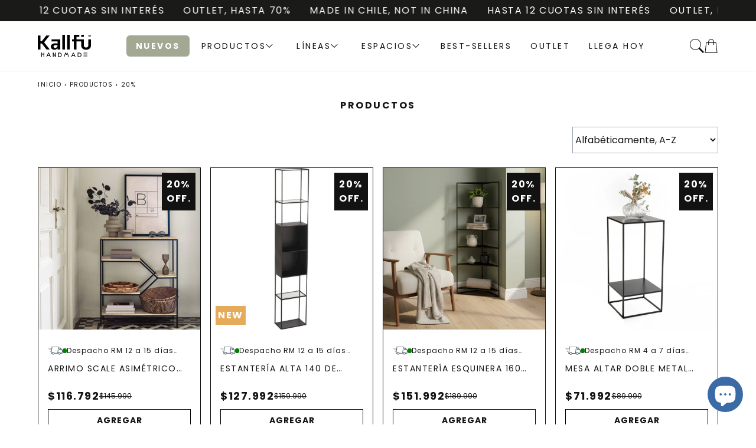

--- FILE ---
content_type: text/html; charset=utf-8
request_url: https://www.tiendakallfu.cl/collections/all/20
body_size: 31860
content:
<!doctype html>
<html lang="es">
  <head>
    <!-- Google Tag Manager -->
    <script>
      (function (w, d, s, l, i) {
        w[l] = w[l] || [];
        w[l].push({ 'gtm.start': new Date().getTime(), event: 'gtm.js' });
        var f = d.getElementsByTagName(s)[0],
          j = d.createElement(s),
          dl = l != 'dataLayer' ? '&l=' + l : '';
        j.async = true;
        j.src = 'https://www.googletagmanager.com/gtm.js?id=' + i + dl;
        f.parentNode.insertBefore(j, f);
      })(window, document, 'script', 'dataLayer', 'GTM-KFPTC6B2');
    </script>
    <!-- End Google Tag Manager -->
    <meta charset="UTF-8">
    <meta http-equiv="X-UA-Compatible" content="IE=edge">
    <meta name="viewport" content="width=device-width, initial-scale=1.0">
    <link rel="connonical" href="https://www.tiendakallfu.cl/collections/all/20"><link
        rel="icon"
        type="image/png"
        href="//www.tiendakallfu.cl/cdn/shop/files/icono-manos_3_bb702461-1de5-4af7-aee3-63020569fc65.png?crop=center&height=32&v=1637668443&width=32"
      ><title>
      Productos

        &ndash; tagged "20%"
        &ndash; Kallfu.pro</title>

    

    <script src="//www.tiendakallfu.cl/cdn/shop/t/111/assets/app.js?v=2709850973407875651759267461" defer></script>
    <script src="//www.tiendakallfu.cl/cdn/shop/t/111/assets/swiper-bundle.min.js?v=87330480114418983271759267461" defer="defer"></script>
    


    <style data-shopify>
      @font-face {
  font-family: Poppins;
  font-weight: 400;
  font-style: normal;
  font-display: swap;
  src: url("//www.tiendakallfu.cl/cdn/fonts/poppins/poppins_n4.0ba78fa5af9b0e1a374041b3ceaadf0a43b41362.woff2") format("woff2"),
       url("//www.tiendakallfu.cl/cdn/fonts/poppins/poppins_n4.214741a72ff2596839fc9760ee7a770386cf16ca.woff") format("woff");
}

      @font-face {
  font-family: Poppins;
  font-weight: 700;
  font-style: normal;
  font-display: swap;
  src: url("//www.tiendakallfu.cl/cdn/fonts/poppins/poppins_n7.56758dcf284489feb014a026f3727f2f20a54626.woff2") format("woff2"),
       url("//www.tiendakallfu.cl/cdn/fonts/poppins/poppins_n7.f34f55d9b3d3205d2cd6f64955ff4b36f0cfd8da.woff") format("woff");
}

      @font-face {
  font-family: Poppins;
  font-weight: 400;
  font-style: italic;
  font-display: swap;
  src: url("//www.tiendakallfu.cl/cdn/fonts/poppins/poppins_i4.846ad1e22474f856bd6b81ba4585a60799a9f5d2.woff2") format("woff2"),
       url("//www.tiendakallfu.cl/cdn/fonts/poppins/poppins_i4.56b43284e8b52fc64c1fd271f289a39e8477e9ec.woff") format("woff");
}

      @font-face {
  font-family: Poppins;
  font-weight: 700;
  font-style: italic;
  font-display: swap;
  src: url("//www.tiendakallfu.cl/cdn/fonts/poppins/poppins_i7.42fd71da11e9d101e1e6c7932199f925f9eea42d.woff2") format("woff2"),
       url("//www.tiendakallfu.cl/cdn/fonts/poppins/poppins_i7.ec8499dbd7616004e21155106d13837fff4cf556.woff") format("woff");
}

      @font-face {
  font-family: Poppins;
  font-weight: 400;
  font-style: normal;
  font-display: swap;
  src: url("//www.tiendakallfu.cl/cdn/fonts/poppins/poppins_n4.0ba78fa5af9b0e1a374041b3ceaadf0a43b41362.woff2") format("woff2"),
       url("//www.tiendakallfu.cl/cdn/fonts/poppins/poppins_n4.214741a72ff2596839fc9760ee7a770386cf16ca.woff") format("woff");
}



      :root
      {
        --page-width: 1400px;
        --font-body-family: Poppins
        , sans-serif
        ;
      }

      *,
      *::before,
      *::after {
        box-sizing: inherit;
      }


      html {
        box-sizing: border-box;
        font-size: 16px;
        height: 100%;
      }

      body {
        display: grid;
        grid-template-rows: auto auto 1fr auto;
        grid-template-columns: 100%;
        font-size: 1rem;
        font-family: var(--font-body-family);
        color: #121212;
        scroll-behavior: smooth;
      }
      .page-width {
        max-width: var(--page-width);
        width: 90%;
        margin: 0 auto;
        display: block;
      }
      .courtain {
        position: fixed;
        flex-direction: column;
        gap: -16px;
        display: flex;
        justify-content: center;
        align-items: center;
        top: 0;
        left: 0;
        width: 100%;
        height: 100%;
        background-color: black;
        z-index: 999999999999999999999999;
      }

      .courtain.hidden {
        display: none;
        z-index: -1;
      }

      [x-cloak] {
        visibility: hidden;
        opacity: 0;
      }
    </style>

    <link href="//www.tiendakallfu.cl/cdn/shop/t/111/assets/styles.css?v=112075115417673314911763938228" rel="stylesheet" type="text/css" media="all" />
    <script>window.performance && window.performance.mark && window.performance.mark('shopify.content_for_header.start');</script><meta name="google-site-verification" content="e3qcGyJW1xrvDuriaAgcfgrEpuq5Ut1qfLBxiRPgang">
<meta name="google-site-verification" content="8byyz1IDegGwZ21h75WDCB1eqSzw0rqY8IG-eph6SEc">
<meta id="shopify-digital-wallet" name="shopify-digital-wallet" content="/51178799287/digital_wallets/dialog">
<link rel="alternate" type="application/atom+xml" title="Feed" href="/collections/all/20.atom" />
<script async="async" src="/checkouts/internal/preloads.js?locale=es-CL"></script>
<script id="shopify-features" type="application/json">{"accessToken":"4daefa3061601a19ae664c82f7804588","betas":["rich-media-storefront-analytics"],"domain":"www.tiendakallfu.cl","predictiveSearch":true,"shopId":51178799287,"locale":"es"}</script>
<script>var Shopify = Shopify || {};
Shopify.shop = "kallfu-pro.myshopify.com";
Shopify.locale = "es";
Shopify.currency = {"active":"CLP","rate":"1.0"};
Shopify.country = "CL";
Shopify.theme = {"name":"Cybermonday 2025","id":153926795478,"schema_name":"Theme kallfu","schema_version":"1.0.0","theme_store_id":null,"role":"main"};
Shopify.theme.handle = "null";
Shopify.theme.style = {"id":null,"handle":null};
Shopify.cdnHost = "www.tiendakallfu.cl/cdn";
Shopify.routes = Shopify.routes || {};
Shopify.routes.root = "/";</script>
<script type="module">!function(o){(o.Shopify=o.Shopify||{}).modules=!0}(window);</script>
<script>!function(o){function n(){var o=[];function n(){o.push(Array.prototype.slice.apply(arguments))}return n.q=o,n}var t=o.Shopify=o.Shopify||{};t.loadFeatures=n(),t.autoloadFeatures=n()}(window);</script>
<script id="shop-js-analytics" type="application/json">{"pageType":"collection"}</script>
<script defer="defer" async type="module" src="//www.tiendakallfu.cl/cdn/shopifycloud/shop-js/modules/v2/client.init-shop-cart-sync_DaR8I8JV.es.esm.js"></script>
<script defer="defer" async type="module" src="//www.tiendakallfu.cl/cdn/shopifycloud/shop-js/modules/v2/chunk.common_CvUpgQgQ.esm.js"></script>
<script type="module">
  await import("//www.tiendakallfu.cl/cdn/shopifycloud/shop-js/modules/v2/client.init-shop-cart-sync_DaR8I8JV.es.esm.js");
await import("//www.tiendakallfu.cl/cdn/shopifycloud/shop-js/modules/v2/chunk.common_CvUpgQgQ.esm.js");

  window.Shopify.SignInWithShop?.initShopCartSync?.({"fedCMEnabled":true,"windoidEnabled":true});

</script>
<script>(function() {
  var isLoaded = false;
  function asyncLoad() {
    if (isLoaded) return;
    isLoaded = true;
    var urls = ["https:\/\/loox.io\/widget\/41-4fpVRcK\/loox.1606766067712.js?shop=kallfu-pro.myshopify.com","\/\/cdn.secomapp.com\/promotionpopup\/cdn\/allshops\/kallfu-pro\/1626192815.js?shop=kallfu-pro.myshopify.com","https:\/\/cdn.adtrace.ai\/tiktok-track.js?shop=kallfu-pro.myshopify.com","https:\/\/tools.luckyorange.com\/core\/lo.js?site-id=6c809c05\u0026shop=kallfu-pro.myshopify.com"];
    for (var i = 0; i < urls.length; i++) {
      var s = document.createElement('script');
      s.type = 'text/javascript';
      s.async = true;
      s.src = urls[i];
      var x = document.getElementsByTagName('script')[0];
      x.parentNode.insertBefore(s, x);
    }
  };
  if(window.attachEvent) {
    window.attachEvent('onload', asyncLoad);
  } else {
    window.addEventListener('load', asyncLoad, false);
  }
})();</script>
<script id="__st">var __st={"a":51178799287,"offset":-10800,"reqid":"a0a657bd-0e2e-4880-b81f-bcf706728b6b-1763950872","pageurl":"www.tiendakallfu.cl\/collections\/all\/20","u":"9811a63a8da7","p":"collection"};</script>
<script>window.ShopifyPaypalV4VisibilityTracking = true;</script>
<script id="captcha-bootstrap">!function(){'use strict';const t='contact',e='account',n='new_comment',o=[[t,t],['blogs',n],['comments',n],[t,'customer']],c=[[e,'customer_login'],[e,'guest_login'],[e,'recover_customer_password'],[e,'create_customer']],r=t=>t.map((([t,e])=>`form[action*='/${t}']:not([data-nocaptcha='true']) input[name='form_type'][value='${e}']`)).join(','),a=t=>()=>t?[...document.querySelectorAll(t)].map((t=>t.form)):[];function s(){const t=[...o],e=r(t);return a(e)}const i='password',u='form_key',d=['recaptcha-v3-token','g-recaptcha-response','h-captcha-response',i],f=()=>{try{return window.sessionStorage}catch{return}},m='__shopify_v',_=t=>t.elements[u];function p(t,e,n=!1){try{const o=window.sessionStorage,c=JSON.parse(o.getItem(e)),{data:r}=function(t){const{data:e,action:n}=t;return t[m]||n?{data:e,action:n}:{data:t,action:n}}(c);for(const[e,n]of Object.entries(r))t.elements[e]&&(t.elements[e].value=n);n&&o.removeItem(e)}catch(o){console.error('form repopulation failed',{error:o})}}const l='form_type',E='cptcha';function T(t){t.dataset[E]=!0}const w=window,h=w.document,L='Shopify',v='ce_forms',y='captcha';let A=!1;((t,e)=>{const n=(g='f06e6c50-85a8-45c8-87d0-21a2b65856fe',I='https://cdn.shopify.com/shopifycloud/storefront-forms-hcaptcha/ce_storefront_forms_captcha_hcaptcha.v1.5.2.iife.js',D={infoText:'Protegido por hCaptcha',privacyText:'Privacidad',termsText:'Términos'},(t,e,n)=>{const o=w[L][v],c=o.bindForm;if(c)return c(t,g,e,D).then(n);var r;o.q.push([[t,g,e,D],n]),r=I,A||(h.body.append(Object.assign(h.createElement('script'),{id:'captcha-provider',async:!0,src:r})),A=!0)});var g,I,D;w[L]=w[L]||{},w[L][v]=w[L][v]||{},w[L][v].q=[],w[L][y]=w[L][y]||{},w[L][y].protect=function(t,e){n(t,void 0,e),T(t)},Object.freeze(w[L][y]),function(t,e,n,w,h,L){const[v,y,A,g]=function(t,e,n){const i=e?o:[],u=t?c:[],d=[...i,...u],f=r(d),m=r(i),_=r(d.filter((([t,e])=>n.includes(e))));return[a(f),a(m),a(_),s()]}(w,h,L),I=t=>{const e=t.target;return e instanceof HTMLFormElement?e:e&&e.form},D=t=>v().includes(t);t.addEventListener('submit',(t=>{const e=I(t);if(!e)return;const n=D(e)&&!e.dataset.hcaptchaBound&&!e.dataset.recaptchaBound,o=_(e),c=g().includes(e)&&(!o||!o.value);(n||c)&&t.preventDefault(),c&&!n&&(function(t){try{if(!f())return;!function(t){const e=f();if(!e)return;const n=_(t);if(!n)return;const o=n.value;o&&e.removeItem(o)}(t);const e=Array.from(Array(32),(()=>Math.random().toString(36)[2])).join('');!function(t,e){_(t)||t.append(Object.assign(document.createElement('input'),{type:'hidden',name:u})),t.elements[u].value=e}(t,e),function(t,e){const n=f();if(!n)return;const o=[...t.querySelectorAll(`input[type='${i}']`)].map((({name:t})=>t)),c=[...d,...o],r={};for(const[a,s]of new FormData(t).entries())c.includes(a)||(r[a]=s);n.setItem(e,JSON.stringify({[m]:1,action:t.action,data:r}))}(t,e)}catch(e){console.error('failed to persist form',e)}}(e),e.submit())}));const S=(t,e)=>{t&&!t.dataset[E]&&(n(t,e.some((e=>e===t))),T(t))};for(const o of['focusin','change'])t.addEventListener(o,(t=>{const e=I(t);D(e)&&S(e,y())}));const B=e.get('form_key'),M=e.get(l),P=B&&M;t.addEventListener('DOMContentLoaded',(()=>{const t=y();if(P)for(const e of t)e.elements[l].value===M&&p(e,B);[...new Set([...A(),...v().filter((t=>'true'===t.dataset.shopifyCaptcha))])].forEach((e=>S(e,t)))}))}(h,new URLSearchParams(w.location.search),n,t,e,['guest_login'])})(!0,!0)}();</script>
<script integrity="sha256-52AcMU7V7pcBOXWImdc/TAGTFKeNjmkeM1Pvks/DTgc=" data-source-attribution="shopify.loadfeatures" defer="defer" src="//www.tiendakallfu.cl/cdn/shopifycloud/storefront/assets/storefront/load_feature-81c60534.js" crossorigin="anonymous"></script>
<script data-source-attribution="shopify.dynamic_checkout.dynamic.init">var Shopify=Shopify||{};Shopify.PaymentButton=Shopify.PaymentButton||{isStorefrontPortableWallets:!0,init:function(){window.Shopify.PaymentButton.init=function(){};var t=document.createElement("script");t.src="https://www.tiendakallfu.cl/cdn/shopifycloud/portable-wallets/latest/portable-wallets.es.js",t.type="module",document.head.appendChild(t)}};
</script>
<script data-source-attribution="shopify.dynamic_checkout.buyer_consent">
  function portableWalletsHideBuyerConsent(e){var t=document.getElementById("shopify-buyer-consent"),n=document.getElementById("shopify-subscription-policy-button");t&&n&&(t.classList.add("hidden"),t.setAttribute("aria-hidden","true"),n.removeEventListener("click",e))}function portableWalletsShowBuyerConsent(e){var t=document.getElementById("shopify-buyer-consent"),n=document.getElementById("shopify-subscription-policy-button");t&&n&&(t.classList.remove("hidden"),t.removeAttribute("aria-hidden"),n.addEventListener("click",e))}window.Shopify?.PaymentButton&&(window.Shopify.PaymentButton.hideBuyerConsent=portableWalletsHideBuyerConsent,window.Shopify.PaymentButton.showBuyerConsent=portableWalletsShowBuyerConsent);
</script>
<script data-source-attribution="shopify.dynamic_checkout.cart.bootstrap">document.addEventListener("DOMContentLoaded",(function(){function t(){return document.querySelector("shopify-accelerated-checkout-cart, shopify-accelerated-checkout")}if(t())Shopify.PaymentButton.init();else{new MutationObserver((function(e,n){t()&&(Shopify.PaymentButton.init(),n.disconnect())})).observe(document.body,{childList:!0,subtree:!0})}}));
</script>

<script>window.performance && window.performance.mark && window.performance.mark('shopify.content_for_header.end');</script>

    <script>var loox_global_hash = '1763942844550';</script><style>.loox-reviews-default { max-width: 1200px; margin: 0 auto; }.loox-rating .loox-icon { color:#00abdd; }
:root { --lxs-rating-icon-color: #00abdd; }</style>

    <script type="text/javascript">
      (function (c, l, a, r, i, t, y) {
        c[a] =
          c[a] ||
          function () {
            (c[a].q = c[a].q || []).push(arguments);
          };
        t = l.createElement(r);
        t.async = 1;
        t.src = 'https://www.clarity.ms/tag/' + i;
        y = l.getElementsByTagName(r)[0];
        y.parentNode.insertBefore(t, y);
      })(window, document, 'clarity', 'script', 'kn8xrodlpn');
    </script>
  <!-- BEGIN app block: shopify://apps/klaviyo-email-marketing-sms/blocks/klaviyo-onsite-embed/2632fe16-c075-4321-a88b-50b567f42507 -->












  <script async src="https://static.klaviyo.com/onsite/js/UA7hku/klaviyo.js?company_id=UA7hku"></script>
  <script>!function(){if(!window.klaviyo){window._klOnsite=window._klOnsite||[];try{window.klaviyo=new Proxy({},{get:function(n,i){return"push"===i?function(){var n;(n=window._klOnsite).push.apply(n,arguments)}:function(){for(var n=arguments.length,o=new Array(n),w=0;w<n;w++)o[w]=arguments[w];var t="function"==typeof o[o.length-1]?o.pop():void 0,e=new Promise((function(n){window._klOnsite.push([i].concat(o,[function(i){t&&t(i),n(i)}]))}));return e}}})}catch(n){window.klaviyo=window.klaviyo||[],window.klaviyo.push=function(){var n;(n=window._klOnsite).push.apply(n,arguments)}}}}();</script>

  




  <script>
    window.klaviyoReviewsProductDesignMode = false
  </script>







<!-- END app block --><!-- BEGIN app block: shopify://apps/pixelpro-easy-pixel-install/blocks/turbo-tiktok/0f61e244-e2c9-43da-9523-9762c9f7e6bf -->









<script>
    window.__adTraceTikTokPaused = ``;
    window.__adTraceTikTokServerSideApiEnabled = ``;
    window.__adTraceShopifyDomain = `https://www.tiendakallfu.cl`;
    window.__adTraceIsProductPage = `collection`.includes("product");
    window.__adTraceShopCurrency = `CLP`;
    window.__adTraceProductInfo = {
        "id": "",
        "name": ``,
        "price": "",
        "url": "",
        "description": null,
        "image": "<!-- Liquid error (shopify://apps/pixelpro-easy-pixel-install/blocks/turbo-tiktok/0f61e244-e2c9-43da-9523-9762c9f7e6bf line 31): invalid url input -->"
    };
    
</script>
<!-- END app block --><!-- BEGIN app block: shopify://apps/frequently-bought/blocks/app-embed-block/b1a8cbea-c844-4842-9529-7c62dbab1b1f --><script>
    window.codeblackbelt = window.codeblackbelt || {};
    window.codeblackbelt.shop = window.codeblackbelt.shop || 'kallfu-pro.myshopify.com';
    </script><script src="//cdn.codeblackbelt.com/widgets/frequently-bought-together/bootstrap.min.js?version=2025112323-0300" async></script>
 <!-- END app block --><script src="https://cdn.shopify.com/extensions/7bc9bb47-adfa-4267-963e-cadee5096caf/inbox-1252/assets/inbox-chat-loader.js" type="text/javascript" defer="defer"></script>
<script src="https://cdn.shopify.com/extensions/05506e16-894f-4f03-a8b8-e0c1b0d28c3d/tiktok-pixel-for-adtrace-160/assets/tiktok-pixel.js" type="text/javascript" defer="defer"></script>
<link rel="canonical" href="https://www.tiendakallfu.cl/collections/all/20">
<meta property="og:image" content="https://cdn.shopify.com/s/files/1/0511/7879/9287/files/RUK0578.jpg?v=1628773220" />
<meta property="og:image:secure_url" content="https://cdn.shopify.com/s/files/1/0511/7879/9287/files/RUK0578.jpg?v=1628773220" />
<meta property="og:image:width" content="1365" />
<meta property="og:image:height" content="2048" />
<link href="https://monorail-edge.shopifysvc.com" rel="dns-prefetch">
<script>(function(){if ("sendBeacon" in navigator && "performance" in window) {try {var session_token_from_headers = performance.getEntriesByType('navigation')[0].serverTiming.find(x => x.name == '_s').description;} catch {var session_token_from_headers = undefined;}var session_cookie_matches = document.cookie.match(/_shopify_s=([^;]*)/);var session_token_from_cookie = session_cookie_matches && session_cookie_matches.length === 2 ? session_cookie_matches[1] : "";var session_token = session_token_from_headers || session_token_from_cookie || "";function handle_abandonment_event(e) {var entries = performance.getEntries().filter(function(entry) {return /monorail-edge.shopifysvc.com/.test(entry.name);});if (!window.abandonment_tracked && entries.length === 0) {window.abandonment_tracked = true;var currentMs = Date.now();var navigation_start = performance.timing.navigationStart;var payload = {shop_id: 51178799287,url: window.location.href,navigation_start,duration: currentMs - navigation_start,session_token,page_type: "collection"};window.navigator.sendBeacon("https://monorail-edge.shopifysvc.com/v1/produce", JSON.stringify({schema_id: "online_store_buyer_site_abandonment/1.1",payload: payload,metadata: {event_created_at_ms: currentMs,event_sent_at_ms: currentMs}}));}}window.addEventListener('pagehide', handle_abandonment_event);}}());</script>
<script id="web-pixels-manager-setup">(function e(e,d,r,n,o){if(void 0===o&&(o={}),!Boolean(null===(a=null===(i=window.Shopify)||void 0===i?void 0:i.analytics)||void 0===a?void 0:a.replayQueue)){var i,a;window.Shopify=window.Shopify||{};var t=window.Shopify;t.analytics=t.analytics||{};var s=t.analytics;s.replayQueue=[],s.publish=function(e,d,r){return s.replayQueue.push([e,d,r]),!0};try{self.performance.mark("wpm:start")}catch(e){}var l=function(){var e={modern:/Edge?\/(1{2}[4-9]|1[2-9]\d|[2-9]\d{2}|\d{4,})\.\d+(\.\d+|)|Firefox\/(1{2}[4-9]|1[2-9]\d|[2-9]\d{2}|\d{4,})\.\d+(\.\d+|)|Chrom(ium|e)\/(9{2}|\d{3,})\.\d+(\.\d+|)|(Maci|X1{2}).+ Version\/(15\.\d+|(1[6-9]|[2-9]\d|\d{3,})\.\d+)([,.]\d+|)( \(\w+\)|)( Mobile\/\w+|) Safari\/|Chrome.+OPR\/(9{2}|\d{3,})\.\d+\.\d+|(CPU[ +]OS|iPhone[ +]OS|CPU[ +]iPhone|CPU IPhone OS|CPU iPad OS)[ +]+(15[._]\d+|(1[6-9]|[2-9]\d|\d{3,})[._]\d+)([._]\d+|)|Android:?[ /-](13[3-9]|1[4-9]\d|[2-9]\d{2}|\d{4,})(\.\d+|)(\.\d+|)|Android.+Firefox\/(13[5-9]|1[4-9]\d|[2-9]\d{2}|\d{4,})\.\d+(\.\d+|)|Android.+Chrom(ium|e)\/(13[3-9]|1[4-9]\d|[2-9]\d{2}|\d{4,})\.\d+(\.\d+|)|SamsungBrowser\/([2-9]\d|\d{3,})\.\d+/,legacy:/Edge?\/(1[6-9]|[2-9]\d|\d{3,})\.\d+(\.\d+|)|Firefox\/(5[4-9]|[6-9]\d|\d{3,})\.\d+(\.\d+|)|Chrom(ium|e)\/(5[1-9]|[6-9]\d|\d{3,})\.\d+(\.\d+|)([\d.]+$|.*Safari\/(?![\d.]+ Edge\/[\d.]+$))|(Maci|X1{2}).+ Version\/(10\.\d+|(1[1-9]|[2-9]\d|\d{3,})\.\d+)([,.]\d+|)( \(\w+\)|)( Mobile\/\w+|) Safari\/|Chrome.+OPR\/(3[89]|[4-9]\d|\d{3,})\.\d+\.\d+|(CPU[ +]OS|iPhone[ +]OS|CPU[ +]iPhone|CPU IPhone OS|CPU iPad OS)[ +]+(10[._]\d+|(1[1-9]|[2-9]\d|\d{3,})[._]\d+)([._]\d+|)|Android:?[ /-](13[3-9]|1[4-9]\d|[2-9]\d{2}|\d{4,})(\.\d+|)(\.\d+|)|Mobile Safari.+OPR\/([89]\d|\d{3,})\.\d+\.\d+|Android.+Firefox\/(13[5-9]|1[4-9]\d|[2-9]\d{2}|\d{4,})\.\d+(\.\d+|)|Android.+Chrom(ium|e)\/(13[3-9]|1[4-9]\d|[2-9]\d{2}|\d{4,})\.\d+(\.\d+|)|Android.+(UC? ?Browser|UCWEB|U3)[ /]?(15\.([5-9]|\d{2,})|(1[6-9]|[2-9]\d|\d{3,})\.\d+)\.\d+|SamsungBrowser\/(5\.\d+|([6-9]|\d{2,})\.\d+)|Android.+MQ{2}Browser\/(14(\.(9|\d{2,})|)|(1[5-9]|[2-9]\d|\d{3,})(\.\d+|))(\.\d+|)|K[Aa][Ii]OS\/(3\.\d+|([4-9]|\d{2,})\.\d+)(\.\d+|)/},d=e.modern,r=e.legacy,n=navigator.userAgent;return n.match(d)?"modern":n.match(r)?"legacy":"unknown"}(),u="modern"===l?"modern":"legacy",c=(null!=n?n:{modern:"",legacy:""})[u],f=function(e){return[e.baseUrl,"/wpm","/b",e.hashVersion,"modern"===e.buildTarget?"m":"l",".js"].join("")}({baseUrl:d,hashVersion:r,buildTarget:u}),m=function(e){var d=e.version,r=e.bundleTarget,n=e.surface,o=e.pageUrl,i=e.monorailEndpoint;return{emit:function(e){var a=e.status,t=e.errorMsg,s=(new Date).getTime(),l=JSON.stringify({metadata:{event_sent_at_ms:s},events:[{schema_id:"web_pixels_manager_load/3.1",payload:{version:d,bundle_target:r,page_url:o,status:a,surface:n,error_msg:t},metadata:{event_created_at_ms:s}}]});if(!i)return console&&console.warn&&console.warn("[Web Pixels Manager] No Monorail endpoint provided, skipping logging."),!1;try{return self.navigator.sendBeacon.bind(self.navigator)(i,l)}catch(e){}var u=new XMLHttpRequest;try{return u.open("POST",i,!0),u.setRequestHeader("Content-Type","text/plain"),u.send(l),!0}catch(e){return console&&console.warn&&console.warn("[Web Pixels Manager] Got an unhandled error while logging to Monorail."),!1}}}}({version:r,bundleTarget:l,surface:e.surface,pageUrl:self.location.href,monorailEndpoint:e.monorailEndpoint});try{o.browserTarget=l,function(e){var d=e.src,r=e.async,n=void 0===r||r,o=e.onload,i=e.onerror,a=e.sri,t=e.scriptDataAttributes,s=void 0===t?{}:t,l=document.createElement("script"),u=document.querySelector("head"),c=document.querySelector("body");if(l.async=n,l.src=d,a&&(l.integrity=a,l.crossOrigin="anonymous"),s)for(var f in s)if(Object.prototype.hasOwnProperty.call(s,f))try{l.dataset[f]=s[f]}catch(e){}if(o&&l.addEventListener("load",o),i&&l.addEventListener("error",i),u)u.appendChild(l);else{if(!c)throw new Error("Did not find a head or body element to append the script");c.appendChild(l)}}({src:f,async:!0,onload:function(){if(!function(){var e,d;return Boolean(null===(d=null===(e=window.Shopify)||void 0===e?void 0:e.analytics)||void 0===d?void 0:d.initialized)}()){var d=window.webPixelsManager.init(e)||void 0;if(d){var r=window.Shopify.analytics;r.replayQueue.forEach((function(e){var r=e[0],n=e[1],o=e[2];d.publishCustomEvent(r,n,o)})),r.replayQueue=[],r.publish=d.publishCustomEvent,r.visitor=d.visitor,r.initialized=!0}}},onerror:function(){return m.emit({status:"failed",errorMsg:"".concat(f," has failed to load")})},sri:function(e){var d=/^sha384-[A-Za-z0-9+/=]+$/;return"string"==typeof e&&d.test(e)}(c)?c:"",scriptDataAttributes:o}),m.emit({status:"loading"})}catch(e){m.emit({status:"failed",errorMsg:(null==e?void 0:e.message)||"Unknown error"})}}})({shopId: 51178799287,storefrontBaseUrl: "https://www.tiendakallfu.cl",extensionsBaseUrl: "https://extensions.shopifycdn.com/cdn/shopifycloud/web-pixels-manager",monorailEndpoint: "https://monorail-edge.shopifysvc.com/unstable/produce_batch",surface: "storefront-renderer",enabledBetaFlags: ["2dca8a86"],webPixelsConfigList: [{"id":"437846230","configuration":"{\"config\":\"{\\\"pixel_id\\\":\\\"G-YJQKE1Y839\\\",\\\"target_country\\\":\\\"CL\\\",\\\"gtag_events\\\":[{\\\"type\\\":\\\"search\\\",\\\"action_label\\\":[\\\"G-YJQKE1Y839\\\",\\\"AW-372347909\\\/E8RQCO_Xn-cCEIWoxrEB\\\"]},{\\\"type\\\":\\\"begin_checkout\\\",\\\"action_label\\\":[\\\"G-YJQKE1Y839\\\",\\\"AW-372347909\\\/RGtnCOzXn-cCEIWoxrEB\\\"]},{\\\"type\\\":\\\"view_item\\\",\\\"action_label\\\":[\\\"G-YJQKE1Y839\\\",\\\"AW-372347909\\\/8s4eCIfSn-cCEIWoxrEB\\\",\\\"MC-SSL71HZ1BQ\\\"]},{\\\"type\\\":\\\"purchase\\\",\\\"action_label\\\":[\\\"G-YJQKE1Y839\\\",\\\"AW-372347909\\\/4Gx1CITSn-cCEIWoxrEB\\\",\\\"MC-SSL71HZ1BQ\\\"]},{\\\"type\\\":\\\"page_view\\\",\\\"action_label\\\":[\\\"G-YJQKE1Y839\\\",\\\"AW-372347909\\\/DWvhCIHSn-cCEIWoxrEB\\\",\\\"MC-SSL71HZ1BQ\\\"]},{\\\"type\\\":\\\"add_payment_info\\\",\\\"action_label\\\":[\\\"G-YJQKE1Y839\\\",\\\"AW-372347909\\\/sW8jCOrYn-cCEIWoxrEB\\\"]},{\\\"type\\\":\\\"add_to_cart\\\",\\\"action_label\\\":[\\\"G-YJQKE1Y839\\\",\\\"AW-372347909\\\/sTuvCIrSn-cCEIWoxrEB\\\"]}],\\\"enable_monitoring_mode\\\":false}\"}","eventPayloadVersion":"v1","runtimeContext":"OPEN","scriptVersion":"b2a88bafab3e21179ed38636efcd8a93","type":"APP","apiClientId":1780363,"privacyPurposes":[],"dataSharingAdjustments":{"protectedCustomerApprovalScopes":["read_customer_address","read_customer_email","read_customer_name","read_customer_personal_data","read_customer_phone"]}},{"id":"167706838","configuration":"{\"pixel_id\":\"1078408172590407\",\"pixel_type\":\"facebook_pixel\",\"metaapp_system_user_token\":\"-\"}","eventPayloadVersion":"v1","runtimeContext":"OPEN","scriptVersion":"ca16bc87fe92b6042fbaa3acc2fbdaa6","type":"APP","apiClientId":2329312,"privacyPurposes":["ANALYTICS","MARKETING","SALE_OF_DATA"],"dataSharingAdjustments":{"protectedCustomerApprovalScopes":["read_customer_address","read_customer_email","read_customer_name","read_customer_personal_data","read_customer_phone"]}},{"id":"83853526","configuration":"{\"tagID\":\"2613440911989\"}","eventPayloadVersion":"v1","runtimeContext":"STRICT","scriptVersion":"18031546ee651571ed29edbe71a3550b","type":"APP","apiClientId":3009811,"privacyPurposes":["ANALYTICS","MARKETING","SALE_OF_DATA"],"dataSharingAdjustments":{"protectedCustomerApprovalScopes":["read_customer_address","read_customer_email","read_customer_name","read_customer_personal_data","read_customer_phone"]}},{"id":"4653270","configuration":"{\"siteId\":\"6c809c05\",\"environment\":\"production\"}","eventPayloadVersion":"v1","runtimeContext":"STRICT","scriptVersion":"c66f5762e80601f1bfc6799b894f5761","type":"APP","apiClientId":187969,"privacyPurposes":["ANALYTICS","MARKETING","SALE_OF_DATA"],"dataSharingAdjustments":{"protectedCustomerApprovalScopes":[]}},{"id":"3113174","configuration":"{\"myshopifyDomain\":\"kallfu-pro.myshopify.com\",\"fallbackTrackingEnabled\":\"0\",\"storeUsesCashOnDelivery\":\"false\"}","eventPayloadVersion":"v1","runtimeContext":"STRICT","scriptVersion":"14f12110be0eba0c1b16c0a6776a09e7","type":"APP","apiClientId":4503629,"privacyPurposes":["ANALYTICS","MARKETING","SALE_OF_DATA"],"dataSharingAdjustments":{"protectedCustomerApprovalScopes":["read_customer_personal_data"]}},{"id":"48431318","eventPayloadVersion":"1","runtimeContext":"LAX","scriptVersion":"1","type":"CUSTOM","privacyPurposes":[],"name":"GOOGLE TAG MANAGER"},{"id":"shopify-app-pixel","configuration":"{}","eventPayloadVersion":"v1","runtimeContext":"STRICT","scriptVersion":"0450","apiClientId":"shopify-pixel","type":"APP","privacyPurposes":["ANALYTICS","MARKETING"]},{"id":"shopify-custom-pixel","eventPayloadVersion":"v1","runtimeContext":"LAX","scriptVersion":"0450","apiClientId":"shopify-pixel","type":"CUSTOM","privacyPurposes":["ANALYTICS","MARKETING"]}],isMerchantRequest: false,initData: {"shop":{"name":"Kallfu.pro","paymentSettings":{"currencyCode":"CLP"},"myshopifyDomain":"kallfu-pro.myshopify.com","countryCode":"CL","storefrontUrl":"https:\/\/www.tiendakallfu.cl"},"customer":null,"cart":null,"checkout":null,"productVariants":[],"purchasingCompany":null},},"https://www.tiendakallfu.cl/cdn","ae1676cfwd2530674p4253c800m34e853cb",{"modern":"","legacy":""},{"shopId":"51178799287","storefrontBaseUrl":"https:\/\/www.tiendakallfu.cl","extensionBaseUrl":"https:\/\/extensions.shopifycdn.com\/cdn\/shopifycloud\/web-pixels-manager","surface":"storefront-renderer","enabledBetaFlags":"[\"2dca8a86\"]","isMerchantRequest":"false","hashVersion":"ae1676cfwd2530674p4253c800m34e853cb","publish":"custom","events":"[[\"page_viewed\",{}],[\"collection_viewed\",{\"collection\":{\"id\":\"\",\"title\":\"Productos\",\"productVariants\":[{\"price\":{\"amount\":116792.0,\"currencyCode\":\"CLP\"},\"product\":{\"title\":\"Arrimo Scale Asimétrico Mima Negro\",\"vendor\":\"Kallfu.pro\",\"id\":\"8999483310294\",\"untranslatedTitle\":\"Arrimo Scale Asimétrico Mima Negro\",\"url\":\"\/products\/arrimo-scale-asimetrico-mima-negro\",\"type\":\"Arrimos y Aparadores\"},\"id\":\"46913850409174\",\"image\":{\"src\":\"\/\/www.tiendakallfu.cl\/cdn\/shop\/files\/0_9b443b3f-d45e-40f2-91f9-7fbf472cb8cc.jpg?v=1761999682\"},\"sku\":\"ARRIMOSCALEASIMETRICOMIMA\",\"title\":\"Default Title\",\"untranslatedTitle\":\"Default Title\"},{\"price\":{\"amount\":127992.0,\"currencyCode\":\"CLP\"},\"product\":{\"title\":\"Estantería Alta 140 de Diseño Industrial\",\"vendor\":\"Kallfu.pro\",\"id\":\"9116399337686\",\"untranslatedTitle\":\"Estantería Alta 140 de Diseño Industrial\",\"url\":\"\/products\/estanteria-alta-140-de-diseno-industrial\",\"type\":\"Estantes y Repisas\"},\"id\":\"47344652714198\",\"image\":{\"src\":\"\/\/www.tiendakallfu.cl\/cdn\/shop\/files\/0b46775c8ccd5bdde5117afe4a04404f.jpg?v=1759654612\"},\"sku\":\"REP-GLASS-002\",\"title\":\"Default Title\",\"untranslatedTitle\":\"Default Title\"},{\"price\":{\"amount\":151992.0,\"currencyCode\":\"CLP\"},\"product\":{\"title\":\"Estantería esquinera 160 METAL BLACK\",\"vendor\":\"Kallfu.pro\",\"id\":\"8068858544342\",\"untranslatedTitle\":\"Estantería esquinera 160 METAL BLACK\",\"url\":\"\/products\/estanteria-esquinera-70-metal-black-1\",\"type\":\"Estantes y Repisas\"},\"id\":\"44212375781590\",\"image\":{\"src\":\"\/\/www.tiendakallfu.cl\/cdn\/shop\/files\/Gemini_Generated_Image_jlkb4jjlkb4jjlkb_-_Editada_2.png?v=1763547546\"},\"sku\":\"ESTANTERIAESQUINA160METALBLACK\",\"title\":\"Default Title\",\"untranslatedTitle\":\"Default Title\"},{\"price\":{\"amount\":71992.0,\"currencyCode\":\"CLP\"},\"product\":{\"title\":\"Mesa altar doble METAL Black\",\"vendor\":\"Kallfu.pro\",\"id\":\"8056021811414\",\"untranslatedTitle\":\"Mesa altar doble METAL Black\",\"url\":\"\/products\/mesa-altar-doble-metal-black\",\"type\":\"Mesas Laterales\"},\"id\":\"44182240461014\",\"image\":{\"src\":\"\/\/www.tiendakallfu.cl\/cdn\/shop\/files\/01_4086c4c0-61fb-43d7-8647-43ea0e0e1dba.webp?v=1683245915\"},\"sku\":\"ALTARDOBLE35METALBLACK\",\"title\":\"Default Title\",\"untranslatedTitle\":\"Default Title\"},{\"price\":{\"amount\":59992.0,\"currencyCode\":\"CLP\"},\"product\":{\"title\":\"Mesa Lateral Altar 40 | METAL\",\"vendor\":\"Kallfu.pro\",\"id\":\"7521886470358\",\"untranslatedTitle\":\"Mesa Lateral Altar 40 | METAL\",\"url\":\"\/products\/mesa-lateral-altar-40-x-40-x-60-metal-black\",\"type\":\"Mesas Laterales\"},\"id\":\"45717129429206\",\"image\":{\"src\":\"\/\/www.tiendakallfu.cl\/cdn\/shop\/products\/ALTARBLACK-03.png?v=1645629386\"},\"sku\":\"ALTAR60METALBLACK\",\"title\":\"Default Title\",\"untranslatedTitle\":\"Default Title\"},{\"price\":{\"amount\":67992.0,\"currencyCode\":\"CLP\"},\"product\":{\"title\":\"Mesa Lateral Piscolera 45 METAL\",\"vendor\":\"Kallfu.pro\",\"id\":\"7517957914838\",\"untranslatedTitle\":\"Mesa Lateral Piscolera 45 METAL\",\"url\":\"\/products\/mesa-lateral-piscolera-45-x-35-x-66-metal-black\",\"type\":\"Mesas Laterales\"},\"id\":\"45018292256982\",\"image\":{\"src\":\"\/\/www.tiendakallfu.cl\/cdn\/shop\/products\/DSC_1042copy.jpg?v=1642251495\"},\"sku\":\"LATERAL45METALBLACK\",\"title\":\"Default Title\",\"untranslatedTitle\":\"Default Title\"},{\"price\":{\"amount\":157592.0,\"currencyCode\":\"CLP\"},\"product\":{\"title\":\"ZAPATERO 4 NIVELES METAL ABEDUL BLACK — Kallfu.cl\",\"vendor\":\"Kallfu.pro\",\"id\":\"8747320279254\",\"untranslatedTitle\":\"ZAPATERO 4 NIVELES METAL ABEDUL BLACK — Kallfu.cl\",\"url\":\"\/products\/zapatero-4-niveles-metal-abedul-black\",\"type\":\"Zapateros\"},\"id\":\"46204643213526\",\"image\":{\"src\":\"\/\/www.tiendakallfu.cl\/cdn\/shop\/files\/4_5c4f6e2c-79a5-4c76-91b2-49cd290a446b.jpg?v=1761121076\"},\"sku\":\"ZAPATERO4NIVELMETAL\",\"title\":\"Default Title\",\"untranslatedTitle\":\"Default Title\"}]}}]]"});</script><script>
  window.ShopifyAnalytics = window.ShopifyAnalytics || {};
  window.ShopifyAnalytics.meta = window.ShopifyAnalytics.meta || {};
  window.ShopifyAnalytics.meta.currency = 'CLP';
  var meta = {"products":[{"id":8999483310294,"gid":"gid:\/\/shopify\/Product\/8999483310294","vendor":"Kallfu.pro","type":"Arrimos y Aparadores","variants":[{"id":46913850409174,"price":11679200,"name":"Arrimo Scale Asimétrico Mima Negro","public_title":null,"sku":"ARRIMOSCALEASIMETRICOMIMA"}],"remote":false},{"id":9116399337686,"gid":"gid:\/\/shopify\/Product\/9116399337686","vendor":"Kallfu.pro","type":"Estantes y Repisas","variants":[{"id":47344652714198,"price":12799200,"name":"Estantería Alta 140 de Diseño Industrial","public_title":null,"sku":"REP-GLASS-002"}],"remote":false},{"id":8068858544342,"gid":"gid:\/\/shopify\/Product\/8068858544342","vendor":"Kallfu.pro","type":"Estantes y Repisas","variants":[{"id":44212375781590,"price":15199200,"name":"Estantería esquinera 160 METAL BLACK","public_title":null,"sku":"ESTANTERIAESQUINA160METALBLACK"}],"remote":false},{"id":8056021811414,"gid":"gid:\/\/shopify\/Product\/8056021811414","vendor":"Kallfu.pro","type":"Mesas Laterales","variants":[{"id":44182240461014,"price":7199200,"name":"Mesa altar doble METAL Black","public_title":null,"sku":"ALTARDOBLE35METALBLACK"}],"remote":false},{"id":7521886470358,"gid":"gid:\/\/shopify\/Product\/7521886470358","vendor":"Kallfu.pro","type":"Mesas Laterales","variants":[{"id":45717129429206,"price":5999200,"name":"Mesa Lateral Altar 40 | METAL","public_title":null,"sku":"ALTAR60METALBLACK"}],"remote":false},{"id":7517957914838,"gid":"gid:\/\/shopify\/Product\/7517957914838","vendor":"Kallfu.pro","type":"Mesas Laterales","variants":[{"id":45018292256982,"price":6799200,"name":"Mesa Lateral Piscolera 45 METAL","public_title":null,"sku":"LATERAL45METALBLACK"}],"remote":false},{"id":8747320279254,"gid":"gid:\/\/shopify\/Product\/8747320279254","vendor":"Kallfu.pro","type":"Zapateros","variants":[{"id":46204643213526,"price":15759200,"name":"ZAPATERO 4 NIVELES METAL ABEDUL BLACK — Kallfu.cl","public_title":null,"sku":"ZAPATERO4NIVELMETAL"}],"remote":false}],"page":{"pageType":"collection"}};
  for (var attr in meta) {
    window.ShopifyAnalytics.meta[attr] = meta[attr];
  }
</script>
<script class="analytics">
  (function () {
    var customDocumentWrite = function(content) {
      var jquery = null;

      if (window.jQuery) {
        jquery = window.jQuery;
      } else if (window.Checkout && window.Checkout.$) {
        jquery = window.Checkout.$;
      }

      if (jquery) {
        jquery('body').append(content);
      }
    };

    var hasLoggedConversion = function(token) {
      if (token) {
        return document.cookie.indexOf('loggedConversion=' + token) !== -1;
      }
      return false;
    }

    var setCookieIfConversion = function(token) {
      if (token) {
        var twoMonthsFromNow = new Date(Date.now());
        twoMonthsFromNow.setMonth(twoMonthsFromNow.getMonth() + 2);

        document.cookie = 'loggedConversion=' + token + '; expires=' + twoMonthsFromNow;
      }
    }

    var trekkie = window.ShopifyAnalytics.lib = window.trekkie = window.trekkie || [];
    if (trekkie.integrations) {
      return;
    }
    trekkie.methods = [
      'identify',
      'page',
      'ready',
      'track',
      'trackForm',
      'trackLink'
    ];
    trekkie.factory = function(method) {
      return function() {
        var args = Array.prototype.slice.call(arguments);
        args.unshift(method);
        trekkie.push(args);
        return trekkie;
      };
    };
    for (var i = 0; i < trekkie.methods.length; i++) {
      var key = trekkie.methods[i];
      trekkie[key] = trekkie.factory(key);
    }
    trekkie.load = function(config) {
      trekkie.config = config || {};
      trekkie.config.initialDocumentCookie = document.cookie;
      var first = document.getElementsByTagName('script')[0];
      var script = document.createElement('script');
      script.type = 'text/javascript';
      script.onerror = function(e) {
        var scriptFallback = document.createElement('script');
        scriptFallback.type = 'text/javascript';
        scriptFallback.onerror = function(error) {
                var Monorail = {
      produce: function produce(monorailDomain, schemaId, payload) {
        var currentMs = new Date().getTime();
        var event = {
          schema_id: schemaId,
          payload: payload,
          metadata: {
            event_created_at_ms: currentMs,
            event_sent_at_ms: currentMs
          }
        };
        return Monorail.sendRequest("https://" + monorailDomain + "/v1/produce", JSON.stringify(event));
      },
      sendRequest: function sendRequest(endpointUrl, payload) {
        // Try the sendBeacon API
        if (window && window.navigator && typeof window.navigator.sendBeacon === 'function' && typeof window.Blob === 'function' && !Monorail.isIos12()) {
          var blobData = new window.Blob([payload], {
            type: 'text/plain'
          });

          if (window.navigator.sendBeacon(endpointUrl, blobData)) {
            return true;
          } // sendBeacon was not successful

        } // XHR beacon

        var xhr = new XMLHttpRequest();

        try {
          xhr.open('POST', endpointUrl);
          xhr.setRequestHeader('Content-Type', 'text/plain');
          xhr.send(payload);
        } catch (e) {
          console.log(e);
        }

        return false;
      },
      isIos12: function isIos12() {
        return window.navigator.userAgent.lastIndexOf('iPhone; CPU iPhone OS 12_') !== -1 || window.navigator.userAgent.lastIndexOf('iPad; CPU OS 12_') !== -1;
      }
    };
    Monorail.produce('monorail-edge.shopifysvc.com',
      'trekkie_storefront_load_errors/1.1',
      {shop_id: 51178799287,
      theme_id: 153926795478,
      app_name: "storefront",
      context_url: window.location.href,
      source_url: "//www.tiendakallfu.cl/cdn/s/trekkie.storefront.3c703df509f0f96f3237c9daa54e2777acf1a1dd.min.js"});

        };
        scriptFallback.async = true;
        scriptFallback.src = '//www.tiendakallfu.cl/cdn/s/trekkie.storefront.3c703df509f0f96f3237c9daa54e2777acf1a1dd.min.js';
        first.parentNode.insertBefore(scriptFallback, first);
      };
      script.async = true;
      script.src = '//www.tiendakallfu.cl/cdn/s/trekkie.storefront.3c703df509f0f96f3237c9daa54e2777acf1a1dd.min.js';
      first.parentNode.insertBefore(script, first);
    };
    trekkie.load(
      {"Trekkie":{"appName":"storefront","development":false,"defaultAttributes":{"shopId":51178799287,"isMerchantRequest":null,"themeId":153926795478,"themeCityHash":"16818834328282965458","contentLanguage":"es","currency":"CLP","eventMetadataId":"0e11a014-65ac-4c7a-93fa-0b4d47fcef8d"},"isServerSideCookieWritingEnabled":true,"monorailRegion":"shop_domain","enabledBetaFlags":["f0df213a"]},"Session Attribution":{},"S2S":{"facebookCapiEnabled":true,"source":"trekkie-storefront-renderer","apiClientId":580111}}
    );

    var loaded = false;
    trekkie.ready(function() {
      if (loaded) return;
      loaded = true;

      window.ShopifyAnalytics.lib = window.trekkie;

      var originalDocumentWrite = document.write;
      document.write = customDocumentWrite;
      try { window.ShopifyAnalytics.merchantGoogleAnalytics.call(this); } catch(error) {};
      document.write = originalDocumentWrite;

      window.ShopifyAnalytics.lib.page(null,{"pageType":"collection","shopifyEmitted":true});

      var match = window.location.pathname.match(/checkouts\/(.+)\/(thank_you|post_purchase)/)
      var token = match? match[1]: undefined;
      if (!hasLoggedConversion(token)) {
        setCookieIfConversion(token);
        window.ShopifyAnalytics.lib.track("Viewed Product Category",{"currency":"CLP","category":"Collection: all","collectionName":"all","nonInteraction":true},undefined,undefined,{"shopifyEmitted":true});
      }
    });


        var eventsListenerScript = document.createElement('script');
        eventsListenerScript.async = true;
        eventsListenerScript.src = "//www.tiendakallfu.cl/cdn/shopifycloud/storefront/assets/shop_events_listener-3da45d37.js";
        document.getElementsByTagName('head')[0].appendChild(eventsListenerScript);

})();</script>
  <script>
  if (!window.ga || (window.ga && typeof window.ga !== 'function')) {
    window.ga = function ga() {
      (window.ga.q = window.ga.q || []).push(arguments);
      if (window.Shopify && window.Shopify.analytics && typeof window.Shopify.analytics.publish === 'function') {
        window.Shopify.analytics.publish("ga_stub_called", {}, {sendTo: "google_osp_migration"});
      }
      console.error("Shopify's Google Analytics stub called with:", Array.from(arguments), "\nSee https://help.shopify.com/manual/promoting-marketing/pixels/pixel-migration#google for more information.");
    };
    if (window.Shopify && window.Shopify.analytics && typeof window.Shopify.analytics.publish === 'function') {
      window.Shopify.analytics.publish("ga_stub_initialized", {}, {sendTo: "google_osp_migration"});
    }
  }
</script>
<script
  defer
  src="https://www.tiendakallfu.cl/cdn/shopifycloud/perf-kit/shopify-perf-kit-2.1.2.min.js"
  data-application="storefront-renderer"
  data-shop-id="51178799287"
  data-render-region="gcp-us-central1"
  data-page-type="collection"
  data-theme-instance-id="153926795478"
  data-theme-name="Theme kallfu"
  data-theme-version="1.0.0"
  data-monorail-region="shop_domain"
  data-resource-timing-sampling-rate="10"
  data-shs="true"
  data-shs-beacon="true"
  data-shs-export-with-fetch="true"
  data-shs-logs-sample-rate="1"
></script>
</head>
  <body>
    <!-- Google Tag Manager (noscript) -->
    <noscript
      ><iframe
        src="https://www.googletagmanager.com/ns.html?id=GTM-KFPTC6B2"
        height="0"
        width="0"
        style="display:none;visibility:hidden"
      ></iframe
    ></noscript>
    <!-- End Google Tag Manager (noscript) -->
    <div class="courtain ">
  <img
    src="//www.tiendakallfu.cl/cdn/shop/t/111/assets/logo-kallfu-white.png?v=165168427271309290751759267461"
    alt="loader"
    width="120" 
    style="margin-bottom: -16px;"
    />
  
 
</div>
<script>
  window.addEventListener("DOMContentLoaded", () => {
    document.querySelector('.courtain').classList.add('hidden');
  })
</script>
    <header class="sticky top-0 left-0 w-full z-[99] shadow-sm bg-white">
      <div id="shopify-section-announcement-bar" class="shopify-section shopify-section-announcement-bar"><style data-shopify>#shopify-section-announcement-bar {
      --section-padding-top: 0px;
      --section-padding-bottom: 0px;
      --gradient-background: #1a1b18;
      --color-background: 26, 27, 24;
      --color-foreground: 255, 255, 255;
    }

    :root {
      --announcement-height: calc(36px + (0px * 0.75));
    }

    @media screen and (min-width: 990px) {
      :root {
        --announcement-height: 36px;
      }
    }</style><style>
    /* Custom animations and complex selectors that need to remain as CSS */
    @keyframes marquee-left {
      0% {
        transform: translate3d(0, 0, 0);
        visibility: visible;
      }
      100% {
        transform: translate3d(-100%, 0, 0);
      }
    }

    @keyframes marquee-right {
      0% {
        transform: translate3d(-100%, 0, 0);
        visibility: visible;
      }
      100% {
        transform: translate3d(0, 0, 0);
      }
    }

    /* Desktop responsive layouts (md and up) */
    @media (min-width: 768px) {
      /* Only hide slides if NOT using Swiper */
      .announcement-container[data-layout='carousel']:not(.swiper-initialized) .announcement-slider__slide {
        @apply hidden;
      }

      .announcement-container[data-layout='carousel']:not(.swiper-initialized) .announcement-slider__slide:first-child {
        @apply flex;
      }

      /* Swiper carousel styles */
      .announcement-container[data-layout='carousel'] .announcement-slider {
        @apply overflow-hidden;
      }

      .announcement-container[data-layout='carousel'] .announcement-slider .swiper-slide {
        @apply flex items-center justify-center;
      }

      .announcement-container:not([data-layout='carousel']) {
        @apply flex justify-center;
      }

      .announcement-container:not([data-layout='carousel']) .announcement__buttons {
        @apply hidden;
      }

      .announcement-container:not([data-layout='carousel']) .announcement-slider {
        @apply flex flex-1 gap-20;
      }

      .announcement-container:not([data-layout='carousel']) .announcement-slider__slide {
        @apply whitespace-nowrap;
      }

      .announcement-container:not([data-layout='carousel']).marquee .announcement-slider {
        @apply px-10;
        animation-iteration-count: infinite;
        animation-timing-function: linear;
        animation-duration: var(--duration);
        animation-play-state: running;
        width: max-content;
      }

      .announcement-container:not([data-layout='carousel'])[data-direction='left'].marquee .announcement-slider {
        animation-name: marquee-left;
      }

      .announcement-container:not([data-layout='carousel'])[data-direction='right'].marquee .announcement-slider {
        animation-name: marquee-right;
      }

      .announcement-container:not([data-layout='carousel']).marquee:hover .announcement-slider,
      .announcement-container:not([data-layout='carousel']).marquee--paused .announcement-slider {
        animation-play-state: paused;
      }
    }

    /* Large desktop adjustments (lg and up) */
    @media (min-width: 1024px) {
      .announcement-container:not([data-layout='carousel']) .announcement-slider {
        @apply gap-28;
      }

      .announcement-container:not([data-layout='carousel']).marquee .announcement-slider {
        @apply px-14;
      }
    }

    /* Mobile layouts (below md) */
    @media (max-width: 767px) {
      /* Only hide slides if NOT using Swiper */
      .announcement-container[data-mobile-layout='carousel']:not(.swiper-initialized) .announcement-slider__slide {
        @apply hidden;
      }

      .announcement-container[data-mobile-layout='carousel']:not(.swiper-initialized)
        .announcement-slider__slide:first-child {
        @apply flex;
      }

      /* Swiper carousel styles for mobile */
      .announcement-container[data-mobile-layout='carousel'] .announcement-slider {
        @apply overflow-hidden;
      }

      .announcement-container[data-mobile-layout='carousel'] .announcement-slider .swiper-slide {
        @apply flex items-center justify-center;
      }

      .announcement-container[data-mobile-layout='marquee'] {
        @apply flex justify-center;
      }

      .announcement-container[data-mobile-layout='marquee'] .announcement__buttons {
        @apply hidden;
      }

      /* Override old marquee styles for new marquee implementation */
      .announcement-container .marquee {
        display: flex !important;
        width: 100%;
        overflow: hidden;
        white-space: nowrap;
        position: relative;
      }

      .announcement-container .marquee .marquee__content {
        display: flex !important;
        flex-shrink: 0;
        gap: 1em;
        animation: scroll 15s linear infinite;
        width: max-content;
        will-change: transform;
      }
    }

    /* Carousel navigation adjustments */
    .announcement-container[data-layout='carousel'] .announcement__buttons,
    .announcement-container[data-mobile-layout='carousel'] .announcement__buttons {
      @apply px-14;
    }

    /* Swiper slide styling */
    .announcement-slider.swiper .swiper-slide {
      display: flex !important;
      align-items: center;
      justify-content: center;
      width: 100%;
      height: 100%;
    }

    /* Custom CSS for dynamic colors and gradients */
    .announcement-bar {
      background: var(--gradient-background);
      background-color: rgb(var(--color-background));
      color: rgb(var(--color-foreground));
      font-size: 16px !important;
    }

    /* Swiper animation improvements */
    .announcement-slider.swiper {
      overflow: hidden;
      width: 100%;
      height: 100%;
    }

    .announcement-slider .swiper-wrapper {
      transition-timing-function: ease-in-out;
      display: flex;
      width: 100%;
      height: 100%;
    }

    .announcement-slider .swiper-slide {
      transition: opacity 0.3s ease-in-out;
      width: 100%;
      height: 100%;
      display: flex;
      align-items: center;
      justify-content: center;
      flex-shrink: 0;
    }

    /* Marquee styles */
    .marquee {
      width: 100%;
      overflow: hidden;
      display: flex;
      white-space: nowrap;
      position: relative;
    }

    .marquee__content {
      display: flex;
      flex-shrink: 0;
      gap: 2em;
      animation: scroll 20s linear infinite;
      width: max-content;
      will-change: transform;
    }

    .marquee:hover .marquee__content {
      animation-play-state: paused;
    }

    .marquee__content .swiper-slide {
      padding: 0 1em;
      min-width: max-content;
      display: flex !important;
      align-items: center;
      justify-content: center;
      white-space: nowrap;
      width: auto !important;
      height: 100% !important;
      flex-shrink: 0;
    }

    .marquee__content .swiper-slide .announcement-link {
      display: inline-block !important;
      white-space: nowrap;
      text-decoration: none;
      color: inherit;
    }

    .marquee__content .swiper-slide span {
      display: inline-block !important;
      white-space: nowrap;
    }

    @keyframes scroll {
      0% {
        transform: translateX(0%);
      }
      100% {
        transform: translateX(-50%);
      }
    }

    /* Mobile-specific marquee styles */
    @media (max-width: 767px) {
      .marquee {
        width: 100%;
        overflow: hidden;
        display: flex !important;
        white-space: nowrap;
        position: relative;
      }

      .marquee__content {
        display: flex !important;
        flex-shrink: 0;
        gap: 1em;
        animation: scroll 15s linear infinite;
        width: max-content;
        will-change: transform;
      }

      .marquee__content .swiper-slide {
        padding: 0 0.5em;
        min-width: max-content;
        display: flex !important;
        align-items: center;
        justify-content: center;
        white-space: nowrap;
        width: auto !important;
        height: 100% !important;
        flex-shrink: 0;
        font-size: 14px;
      }
    }

    /* Ensure carousel mode shows only one slide at a time */
    .announcement-container[data-layout='carousel'] .announcement-slider:not(.swiper-initialized) .swiper-slide {
      display: none;
    }

    .announcement-container[data-layout='carousel']
      .announcement-slider:not(.swiper-initialized)
      .swiper-slide:first-child {
      display: flex;
      align-items: center;
      justify-content: center;
    }

    .announcement-container[data-mobile-layout='carousel'] .announcement-slider:not(.swiper-initialized) .swiper-slide {
      display: none;
    }

    .announcement-container[data-mobile-layout='carousel']
      .announcement-slider:not(.swiper-initialized)
      .swiper-slide:first-child {
      display: flex;
      align-items: center;
      justify-content: center;
    }

    /* Marquee animations */
    @keyframes marquee-left {
      0% {
        transform: translateX(0);
      }
      100% {
        transform: translateX(-100%);
      }
    }

    @keyframes marquee-right {
      0% {
        transform: translateX(-100%);
      }
      100% {
        transform: translateX(0);
      }
    }

    .announcement-bar--withBorder {
      border-bottom: 0.1rem solid rgb(var(--color-border));
    }

    .announcement-link {
      color: rgb(var(--color-foreground));
    }

    .announcement-link:active,
    .announcement-link:hover {
      color: rgb(var(--color-foreground));
    }

    .announcement__button {
      color: rgba(var(--color-foreground), 0.75);
    }

    .announcement__button:hover {
      color: rgb(var(--color-foreground));
    }

    .announcement-text {
      font-size: var(--font-size);
    }

    .announcement-slider__slide span:empty {
      display: none;
    }
  </style>
  <div class="announcement-bar overflow-hidden text-base tracking-widest leading-tight relative text-center">
    <div class="page-width">
      <announcement-bar
        class="announcement-container"
        data-layout="marquee"
        data-mobile-layout="marquee"
        data-autorotate="true"
        data-autorotate-speed="5"
        data-block-count="3"
        data-speed="1.6"
        data-direction="left"
      >
        <div class="announcement-slider swiper [&>div>span:empty]:hidden">
          <div class="swiper-wrapper"><div
                class="swiper-slide"
                style="--font-size: 13px;"
                data-index="0"
                
              ><span class="block">HASTA 12 CUOTAS SIN INTERÉS</span></div><div
                class="swiper-slide"
                style="--font-size: 13px;"
                data-index="1"
                
              ><span class="block">OUTLET, HASTA 70%</span></div><div
                class="swiper-slide"
                style="--font-size: 13px;"
                data-index="2"
                
              ><span class="block">MADE IN CHILE, NOT IN CHINA</span></div></div>
        </div>

        <!-- Marquee structure (hidden by default) -->
        <div class="marquee" style="display: none;">
          <div class="marquee__content"><div
                class="swiper-slide"
                style="--font-size: 13px;"
                data-index="0"
                
              ><span class="block py-2">HASTA 12 CUOTAS SIN INTERÉS</span></div><div
                class="swiper-slide"
                style="--font-size: 13px;"
                data-index="1"
                
              ><span class="block py-2">OUTLET, HASTA 70%</span></div><div
                class="swiper-slide"
                style="--font-size: 13px;"
                data-index="2"
                
              ><span class="block py-2">MADE IN CHILE, NOT IN CHINA</span></div></div>
          <div class="marquee__content" aria-hidden="true"><div
                class="swiper-slide"
                style="--font-size: 13px;"
                data-index="0"
                
              ><span class="block">HASTA 12 CUOTAS SIN INTERÉS</span></div><div
                class="swiper-slide"
                style="--font-size: 13px;"
                data-index="1"
                
              ><span class="block">OUTLET, HASTA 70%</span></div><div
                class="swiper-slide"
                style="--font-size: 13px;"
                data-index="2"
                
              ><span class="block">MADE IN CHILE, NOT IN CHINA</span></div></div>
        </div></announcement-bar>
    </div>
  </div><script>
  class AnnouncementBar extends HTMLElement {
    constructor() {
      super();

      this.config = {
        autorotate: this.dataset.autorotate === 'true',
        autorotateSpeed: parseInt(this.dataset.autorotateSpeed) * 1000,
        moveTime: parseFloat(this.dataset.speed) || 5,
        space: 100,
        layout: this.dataset.layout,
        mobileLayout: this.dataset.mobileLayout,
        blockCount: parseInt(this.dataset.blockCount),
      };

      // Validate autorotate speed
      if (this.config.autorotateSpeed < 1000) {
        this.config.autorotateSpeed = 3000;
      }

      this.isMobile = window.innerWidth < 768;
      this.currentLayout = 'carousel';

      console.log(
        `🔧 AnnouncementBar: ${this.config.blockCount} slides, autorotate: ${this.config.autorotate}, speed: ${this.config.autorotateSpeed}ms`
      );

      this.init();
    }

    init() {
      // Try carousel mode first, fallback to marquee if Swiper not available
      if (typeof Swiper !== 'undefined') {
        this.initCarousel();
      } else {
        console.log('🔧 Swiper not available, using marquee mode');
        this.initMarquee();
      }

      window.addEventListener('resize', this.handleResize.bind(this));
    }

    handleResize() {
      const wasMobile = this.isMobile;
      this.isMobile = window.innerWidth < 768;

      // Only reinitialize if mobile state changed
      if (wasMobile !== this.isMobile) {
        console.log('🔧 Screen size changed, reinitializing');
        console.log('🔧 Was mobile:', wasMobile, 'Now mobile:', this.isMobile);

        // Check if we're in marquee mode and reinitialize it
        const marquee = this.querySelector('.marquee');
        if (marquee && marquee.style.display !== 'none') {
          console.log('🔧 Reinitializing marquee for new screen size');
          this.reinitializeMarquee();
        } else {
          // For carousel mode, do full reinitialization
          this.unload();
          this.init();
        }
      }
    }

    unload() {
      // Destroy Swiper if it exists
      if (this.swiper && typeof this.swiper.destroy === 'function') {
        this.swiper.destroy();
      }

      // Reset display styles
      const slider = this.querySelector('.announcement-slider');
      const marquee = this.querySelector('.marquee');
      const navButtons = this.querySelector('.announcement__buttons');

      if (slider) slider.style.display = '';
      if (marquee) marquee.style.display = 'none';
      if (navButtons) navButtons.style.display = '';

      // Clean up navigation listeners
      this.removeNextPrevListeners();

      // Clean up intersection observer
      if (this.observer && typeof this.observer.unobserve === 'function') {
        this.observer.unobserve(this);
      }
    }

    initCarousel() {
      const slider = this.querySelector('.announcement-slider');
      if (!slider || this.config.blockCount <= 1) return;

      slider.classList.add('swiper');
      const slides = slider.querySelectorAll('.swiper-slide');
      slides.forEach((slide) => slide.classList.add('swiper-slide'));

      this.initializeSwiper(slider);
    }

    initializeSwiper(slider) {
      const swiperConfig = {
        slidesPerView: 1,
        spaceBetween: 0,
        loop: true,
        speed: 800,
        allowTouchMove: true,
        autoplay: this.config.autorotate
          ? {
              delay: this.config.autorotateSpeed,
              disableOnInteraction: false,
              pauseOnMouseEnter: true,
            }
          : false,
        on: {
          init: (swiperInstance) => {
            this.setupNavigationButtons();
            if (this.config.autorotate && swiperInstance.autoplay) {
              setTimeout(() => swiperInstance.autoplay.start(), 200);
            }
          },
        },
      };

      this.swiper = new Swiper(slider, swiperConfig);
    }

    initMarquee() {
      const slider = this.querySelector('.announcement-slider');
      const marquee = this.querySelector('.marquee');

      if (!slider || !marquee || this.config.blockCount <= 1) return;

      // Hide carousel slider, show marquee
      slider.style.display = 'none';
      marquee.style.display = 'flex';

      console.log('🔧 Marquee mode activated');
      console.log('🔧 Is mobile:', this.isMobile);

      // Simple approach: Use CSS animation with mobile-specific duration
      const marqueeContent = marquee.querySelector('.marquee__content');
      if (marqueeContent) {
        // Set animation duration based on device
        const duration = this.isMobile ? '15s' : '20s';
        marqueeContent.style.animation = `scroll ${duration} linear infinite`;
        marqueeContent.style.animationPlayState = 'running';

        // Force mobile-specific styles
        if (this.isMobile) {
          marqueeContent.style.gap = '1em';
          const slides = marqueeContent.querySelectorAll('.swiper-slide');
          slides.forEach((slide) => {
            slide.style.padding = '0 0.5em';
            slide.style.fontSize = '14px';
          });
        }

        console.log('🔧 Marquee animation applied:', marqueeContent.style.animation);
        console.log('🔧 Mobile optimized:', this.isMobile);
      }

      // Hide navigation buttons for marquee mode
      const navButtons = this.querySelector('.announcement__buttons');
      if (navButtons) {
        navButtons.style.display = 'none';
      }
    }

    reinitializeMarquee() {
      const marquee = this.querySelector('.marquee');
      const marqueeContent = marquee?.querySelector('.marquee__content');

      if (!marqueeContent) return;

      console.log('🔧 Reinitializing marquee for screen size change');
      console.log('🔧 New mobile state:', this.isMobile);

      // Reset animation
      marqueeContent.style.animation = 'none';

      // Force a reflow
      marqueeContent.offsetHeight;

      // Apply new animation settings based on current screen size
      const duration = this.isMobile ? '15s' : '20s';
      marqueeContent.style.animation = `scroll ${duration} linear infinite`;
      marqueeContent.style.animationPlayState = 'running';

      // Apply mobile-specific styles if needed
      if (this.isMobile) {
        marqueeContent.style.gap = '1em';
        const slides = marqueeContent.querySelectorAll('.swiper-slide');
        slides.forEach((slide) => {
          slide.style.padding = '0 0.5em';
          slide.style.fontSize = '14px';
        });
      } else {
        // Reset to desktop styles
        marqueeContent.style.gap = '2em';
        const slides = marqueeContent.querySelectorAll('.swiper-slide');
        slides.forEach((slide) => {
          slide.style.padding = '0 1em';
          slide.style.fontSize = '';
        });
      }

      console.log('🔧 Marquee reinitialized with duration:', duration);
      console.log('🔧 Mobile optimized:', this.isMobile);
    }

    setupNavigationButtons() {
      this.prevButton = this.querySelector('button[name="previous"]');
      this.nextButton = this.querySelector('button[name="next"]');

      if (this.prevButton && this.nextButton) {
        this.onNextPrevClick = this.handleNextPrevClick.bind(this);
        this.prevButton.addEventListener('click', this.onNextPrevClick);
        this.nextButton.addEventListener('click', this.onNextPrevClick);
      }
    }

    removeNextPrevListeners() {
      if (this.prevButton && this.onNextPrevClick) {
        this.prevButton.removeEventListener('click', this.onNextPrevClick);
      }
      if (this.nextButton && this.onNextPrevClick) {
        this.nextButton.removeEventListener('click', this.onNextPrevClick);
      }
    }

    handleNextPrevClick(event) {
      event.preventDefault();
      const target = event.currentTarget;

      if (this.swiper) {
        // Swiper mode
        if (target.name === 'next') {
          this.swiper.slideNext();
        } else if (target.name === 'previous') {
          this.swiper.slidePrev();
        }
      } else {
        // Simple rotation mode
        const slides = this.querySelectorAll('.swiper-slide');
        if (slides.length <= 1) return;

        let currentSlide = 0;
        slides.forEach((slide, index) => {
          if (slide.style.display === 'flex') {
            currentSlide = index;
          }
        });

        slides[currentSlide].style.display = 'none';

        if (target.name === 'next') {
          currentSlide = (currentSlide + 1) % slides.length;
        } else if (target.name === 'previous') {
          currentSlide = (currentSlide - 1 + slides.length) % slides.length;
        }

        slides[currentSlide].style.display = 'flex';
      }
    }

    // Debug method to test carousel functionality
    debugCarousel() {
      console.log('🔍 DEBUG: Manual carousel debug');
      console.log('🔧 DEBUG: Swiper instance:', this.swiper);
      console.log('🔧 DEBUG: Swiper slides:', this.swiper?.slides?.length);
      console.log('🔧 DEBUG: Swiper autoplay:', this.swiper?.autoplay);
      console.log('🔧 DEBUG: Swiper autoplay running:', this.swiper?.autoplay?.running);
      console.log('🔧 DEBUG: Swiper allowTouchMove:', this.swiper?.allowTouchMove);
      console.log('🔧 DEBUG: Swiper loop:', this.swiper?.params?.loop);

      // Test manual slide change
      if (this.swiper) {
        console.log('🔧 DEBUG: Testing manual slide change...');
        this.swiper.slideNext();
      }
    }

    // Debug method to test marquee functionality
    debugMarquee() {
      console.log('🔍 DEBUG: Manual marquee debug');
      const marquee = this.querySelector('.marquee');
      const marqueeContent = marquee?.querySelector('.marquee__content');

      if (marqueeContent) {
        console.log('🔧 DEBUG: Marquee content found');
        console.log('🔧 DEBUG: Animation duration:', marqueeContent.style.animationDuration);
        console.log('🔧 DEBUG: Transform:', marqueeContent.style.transform);
        console.log('🔧 DEBUG: Scroll width:', marqueeContent.scrollWidth);
        console.log('🔧 DEBUG: Client width:', marqueeContent.clientWidth);

        const slides = marqueeContent.querySelectorAll('.swiper-slide');
        console.log('🔧 DEBUG: Total slides in marquee:', slides.length);

        slides.forEach((slide, index) => {
          console.log(`🔧 DEBUG: Slide ${index}:`, slide.textContent.trim(), `Width: ${slide.offsetWidth}px`);
        });
      } else {
        console.log('🔧 DEBUG: No marquee content found');
      }
    }
  }

  customElements.define('announcement-bar', AnnouncementBar);

  // Add global debug function for testing
  window.debugAnnouncementBar = function () {
    const announcementBar = document.querySelector('announcement-bar');
    if (announcementBar) {
      announcementBar.debugCarousel();
      announcementBar.debugMarquee();
    } else {
      console.log('❌ DEBUG: Announcement bar element not found');
    }
  };

  console.log('🔧 DEBUG: Use window.debugAnnouncementBar() to test carousel functionality');
</script>


</div>
      <div id="shopify-section-header" class="shopify-section section-header"><div class="page-width py-4">
  <div class="flex items-center relative">
    <div class="absolute left-1/2 -translate-x-1/2 md:translate-x-0 md:left-auto md:relative md:mr-auto md:ml-0"><a href="/" class="w-max">
        
          
          <img src="//www.tiendakallfu.cl/cdn/shop/files/Logo.svg?v=1716478536&amp;width=90" alt="Kallfu.pro" srcset="//www.tiendakallfu.cl/cdn/shop/files/Logo.svg?v=1716478536&amp;width=90 90w" width="90" height="38" loading="eager" class="">
          <span class="sr-only">Kallfu.pro</span>
        
      </a></div>
    <nav class="ml-0 mr-auto md:mx-auto" x-data>
      <button
        type="button"
        @click="$dispatch('toggle-menu')"
        class="md:hidden"
        aria-label="Menú"
      >
        <svg xmlns="http://www.w3.org/2000/svg" aria-hidden="true" focusable="false" role="presentation" class="icon icon-hamburger w-6" fill="none" viewBox="0 0 18 16">
  <path d="M1 .5a.5.5 0 100 1h15.71a.5.5 0 000-1H1zM.5 8a.5.5 0 01.5-.5h15.71a.5.5 0 010 1H1A.5.5 0 01.5 8zm0 7a.5.5 0 01.5-.5h15.71a.5.5 0 010 1H1a.5.5 0 01-.5-.5z" fill="currentColor">
</svg>

      </button>
      <ul role="list" class="hidden md:flex md:items-center">
        
          <li>
            
              <a
                href="/collections/nuevos"
                class="block  py-0 px-0 cursor-pointer uppercase tracking-[2.5px] text-sm hover:underline hover:underline-offset-4 text-center"
              >
                <span class="inline-block rounded-md py-2 px-4 bg-[#A3A893] !text-white font-bold">Nuevos</span>
              </a>
            
          </li>
        
          <li>
            
              <details-disclosure>
                <details class="relative" id="Details-HeaderMenu-2">
                  <summary class="flex px-5 py-4 gap-x-2 cursor-pointer uppercase tracking-[2.5px] text-sm hover:underline hover:underline-offset-4 text-center">
                    <span>Productos</span>
                    <svg aria-hidden="true" focusable="false" role="presentation" class="icon icon-caret w-3"  viewBox="0 0 10 6">
  <path fill-rule="evenodd" clip-rule="evenodd" d="M9.354.646a.5.5 0 00-.708 0L5 4.293 1.354.646a.5.5 0 00-.708.708l4 4a.5.5 0 00.708 0l4-4a.5.5 0 000-.708z" fill="currentColor">
</svg>

                  </summary>
                  <ul
                    role="list"
                    tabindex="-1"
                    class="absolute top-full bg-white border border-gray-100 shadow-md min-w-[190px] py-2 z-[999]"
                  >
                    
                      <li>
                        
                          <a
                            href="/collections/arrimos"
                            
                            class="block py-2 px-4 cursor-pointer uppercase tracking-[2.5px] text-sm hover:bg-gray-100"
                          >
                            Arrimos
                          </a>
                        
                      </li>
                    
                      <li>
                        
                          <a
                            href="/collections/mesas-de-centro-modernas"
                            
                            class="block py-2 px-4 cursor-pointer uppercase tracking-[2.5px] text-sm hover:bg-gray-100"
                          >
                            Mesas de centro
                          </a>
                        
                      </li>
                    
                      <li>
                        
                          <a
                            href="/collections/zapateros"
                            
                            class="block py-2 px-4 cursor-pointer uppercase tracking-[2.5px] text-sm hover:bg-gray-100"
                          >
                            Zapateros
                          </a>
                        
                      </li>
                    
                      <li>
                        
                          <a
                            href="/collections/veladores"
                            
                            class="block py-2 px-4 cursor-pointer uppercase tracking-[2.5px] text-sm hover:bg-gray-100"
                          >
                            Veladores
                          </a>
                        
                      </li>
                    
                      <li>
                        
                          <a
                            href="/collections/percheros-colgadores"
                            
                            class="block py-2 px-4 cursor-pointer uppercase tracking-[2.5px] text-sm hover:bg-gray-100"
                          >
                            Percheros
                          </a>
                        
                      </li>
                    
                      <li>
                        
                          <a
                            href="/collections/escritorios"
                            
                            class="block py-2 px-4 cursor-pointer uppercase tracking-[2.5px] text-sm hover:bg-gray-100"
                          >
                            Escritorios
                          </a>
                        
                      </li>
                    
                      <li>
                        
                          <a
                            href="/collections/librero"
                            
                            class="block py-2 px-4 cursor-pointer uppercase tracking-[2.5px] text-sm hover:bg-gray-100"
                          >
                            Libreros
                          </a>
                        
                      </li>
                    
                      <li>
                        
                          <a
                            href="/collections/vitrinas-y-buffet"
                            
                            class="block py-2 px-4 cursor-pointer uppercase tracking-[2.5px] text-sm hover:bg-gray-100"
                          >
                            Vitrinas y Buffet
                          </a>
                        
                      </li>
                    
                      <li>
                        
                          <a
                            href="/collections/repisas"
                            
                            class="block py-2 px-4 cursor-pointer uppercase tracking-[2.5px] text-sm hover:bg-gray-100"
                          >
                            Estantería y repisas
                          </a>
                        
                      </li>
                    
                      <li>
                        
                          <a
                            href="/collections/mesa-lateral"
                            
                            class="block py-2 px-4 cursor-pointer uppercase tracking-[2.5px] text-sm hover:bg-gray-100"
                          >
                            Mesas Laterales
                          </a>
                        
                      </li>
                    
                      <li>
                        
                          <a
                            href="/collections/mesa-comedor"
                            
                            class="block py-2 px-4 cursor-pointer uppercase tracking-[2.5px] text-sm hover:bg-gray-100"
                          >
                            Mesas de comedor
                          </a>
                        
                      </li>
                    
                      <li>
                        
                          <a
                            href="/collections/plants-station"
                            
                            class="block py-2 px-4 cursor-pointer uppercase tracking-[2.5px] text-sm hover:bg-gray-100"
                          >
                            Maceteros Decorativo
                          </a>
                        
                      </li>
                    
                      <li>
                        
                          <a
                            href="/collections/portavinilos"
                            
                            class="block py-2 px-4 cursor-pointer uppercase tracking-[2.5px] text-sm hover:bg-gray-100"
                          >
                            Porta Vinilos
                          </a>
                        
                      </li>
                    
                      <li>
                        
                          <a
                            href="/collections/rack-de-tv"
                            
                            class="block py-2 px-4 cursor-pointer uppercase tracking-[2.5px] text-sm hover:bg-gray-100"
                          >
                            Rack de TV
                          </a>
                        
                      </li>
                    
                      <li>
                        
                          <a
                            href="/collections/bancas-sillas"
                            
                            class="block py-2 px-4 cursor-pointer uppercase tracking-[2.5px] text-sm hover:bg-gray-100"
                          >
                            Sillas &amp; Bancas
                          </a>
                        
                      </li>
                    
                      <li>
                        
                          <a
                            href="/collections/vino-bar"
                            
                            class="block py-2 px-4 cursor-pointer uppercase tracking-[2.5px] text-sm hover:bg-gray-100"
                          >
                            Vino BAR
                          </a>
                        
                      </li>
                    
                      <li>
                        
                          <a
                            href="/collections/accesorios"
                            
                            class="block py-2 px-4 cursor-pointer uppercase tracking-[2.5px] text-sm hover:bg-gray-100"
                          >
                            Accesorios
                          </a>
                        
                      </li>
                    
                      <li>
                        
                          <a
                            href="/collections/ver-todos"
                            
                            class="block py-2 px-4 cursor-pointer uppercase tracking-[2.5px] text-sm hover:bg-gray-100"
                          >
                            Ver Todos
                          </a>
                        
                      </li>
                    
                  </ul>
                </details>
              </details-disclosure>

            
          </li>
        
          <li>
            
              <details-disclosure>
                <details class="relative" id="Details-HeaderMenu-3">
                  <summary class="flex px-5 py-4 gap-x-2 cursor-pointer uppercase tracking-[2.5px] text-sm hover:underline hover:underline-offset-4 text-center">
                    <span>Líneas</span>
                    <svg aria-hidden="true" focusable="false" role="presentation" class="icon icon-caret w-3"  viewBox="0 0 10 6">
  <path fill-rule="evenodd" clip-rule="evenodd" d="M9.354.646a.5.5 0 00-.708 0L5 4.293 1.354.646a.5.5 0 00-.708.708l4 4a.5.5 0 00.708 0l4-4a.5.5 0 000-.708z" fill="currentColor">
</svg>

                  </summary>
                  <ul
                    role="list"
                    tabindex="-1"
                    class="absolute top-full bg-white border border-gray-100 shadow-md min-w-[190px] py-2 z-[999]"
                  >
                    
                      <li>
                        
                          <a
                            href="/collections/scanalato"
                            
                            class="block py-2 px-4 cursor-pointer uppercase tracking-[2.5px] text-sm hover:bg-gray-100"
                          >
                            Scanalato
                          </a>
                        
                      </li>
                    
                      <li>
                        
                          <a
                            href="/collections/luxe"
                            
                            class="block py-2 px-4 cursor-pointer uppercase tracking-[2.5px] text-sm hover:bg-gray-100"
                          >
                            LUXE
                          </a>
                        
                      </li>
                    
                      <li>
                        
                          <a
                            href="/collections/gridline"
                            
                            class="block py-2 px-4 cursor-pointer uppercase tracking-[2.5px] text-sm hover:bg-gray-100"
                          >
                            GRIDLINE
                          </a>
                        
                      </li>
                    
                      <li>
                        
                          <a
                            href="/collections/glass"
                            
                            class="block py-2 px-4 cursor-pointer uppercase tracking-[2.5px] text-sm hover:bg-gray-100"
                          >
                            GLASS
                          </a>
                        
                      </li>
                    
                      <li>
                        
                          <a
                            href="/collections/mima"
                            
                            class="block py-2 px-4 cursor-pointer uppercase tracking-[2.5px] text-sm hover:bg-gray-100"
                          >
                            MIMA
                          </a>
                        
                      </li>
                    
                      <li>
                        
                          <a
                            href="/collections/toffee"
                            
                            class="block py-2 px-4 cursor-pointer uppercase tracking-[2.5px] text-sm hover:bg-gray-100"
                          >
                            TOFFEE
                          </a>
                        
                      </li>
                    
                  </ul>
                </details>
              </details-disclosure>

            
          </li>
        
          <li>
            
              <details-disclosure>
                <details class="relative" id="Details-HeaderMenu-4">
                  <summary class="flex px-5 py-4 gap-x-2 cursor-pointer uppercase tracking-[2.5px] text-sm hover:underline hover:underline-offset-4 text-center">
                    <span>Espacios</span>
                    <svg aria-hidden="true" focusable="false" role="presentation" class="icon icon-caret w-3"  viewBox="0 0 10 6">
  <path fill-rule="evenodd" clip-rule="evenodd" d="M9.354.646a.5.5 0 00-.708 0L5 4.293 1.354.646a.5.5 0 00-.708.708l4 4a.5.5 0 00.708 0l4-4a.5.5 0 000-.708z" fill="currentColor">
</svg>

                  </summary>
                  <ul
                    role="list"
                    tabindex="-1"
                    class="absolute top-full bg-white border border-gray-100 shadow-md min-w-[190px] py-2 z-[999]"
                  >
                    
                      <li>
                        
                          <a
                            href="/collections/bano"
                            
                            class="block py-2 px-4 cursor-pointer uppercase tracking-[2.5px] text-sm hover:bg-gray-100"
                          >
                            Baño
                          </a>
                        
                      </li>
                    
                      <li>
                        
                          <a
                            href="/collections/dormitorio"
                            
                            class="block py-2 px-4 cursor-pointer uppercase tracking-[2.5px] text-sm hover:bg-gray-100"
                          >
                            Dormitorio
                          </a>
                        
                      </li>
                    
                      <li>
                        
                          <a
                            href="/collections/home-office"
                            
                            class="block py-2 px-4 cursor-pointer uppercase tracking-[2.5px] text-sm hover:bg-gray-100"
                          >
                            Home Office
                          </a>
                        
                      </li>
                    
                      <li>
                        
                          <a
                            href="/collections/living"
                            
                            class="block py-2 px-4 cursor-pointer uppercase tracking-[2.5px] text-sm hover:bg-gray-100"
                          >
                            Living
                          </a>
                        
                      </li>
                    
                      <li>
                        
                          <a
                            href="/collections/comedor"
                            
                            class="block py-2 px-4 cursor-pointer uppercase tracking-[2.5px] text-sm hover:bg-gray-100"
                          >
                            Comerdor
                          </a>
                        
                      </li>
                    
                      <li>
                        
                          <a
                            href="/collections/terraza"
                            
                            class="block py-2 px-4 cursor-pointer uppercase tracking-[2.5px] text-sm hover:bg-gray-100"
                          >
                            Jardin, Terraza y Balcon
                          </a>
                        
                      </li>
                    
                      <li>
                        
                          <a
                            href="/collections/retail"
                            
                            class="block py-2 px-4 cursor-pointer uppercase tracking-[2.5px] text-sm hover:bg-gray-100"
                          >
                            Retail
                          </a>
                        
                      </li>
                    
                  </ul>
                </details>
              </details-disclosure>

            
          </li>
        
          <li>
            
              <a
                href="/collections/best-sellers"
                class="block  py-4 px-4 cursor-pointer uppercase tracking-[2.5px] text-sm hover:underline hover:underline-offset-4 text-center"
              >
                <span class="">Best-Sellers</span>
              </a>
            
          </li>
        
          <li>
            
              <a
                href="/collections/outlet"
                class="block  py-4 px-4 cursor-pointer uppercase tracking-[2.5px] text-sm hover:underline hover:underline-offset-4 text-center"
              >
                <span class="">Outlet</span>
              </a>
            
          </li>
        
          <li>
            
              <a
                href="/collections/despacho-express-1"
                class="block  py-4 px-4 cursor-pointer uppercase tracking-[2.5px] text-sm hover:underline hover:underline-offset-4 text-center"
              >
                <span class="">Llega HOY</span>
              </a>
            
          </li>
        
      </ul>
    </nav>
    <div class="ml-auto flex gap-x-4 items-center">
      <div
        x-data="
          {
            search_query: '',
            selectInput(){
              $nextTick(() =>{
                $refs.search_bar.focus();
              })
            },
            search(e){
              const searchTerm = e.target.value.trim();
              $refs.predictive_search.innerHTML = '';
              if(searchTerm === '') return;

              fetch(`/search/suggest?q=${searchTerm}&resources[type]=product&resources[limit]=4&section_id=predictive-search`)
              .then((response)=> {
                if(!response.ok){
                  let error = new Error(response.status);
                  throw error;
                }
                return response.text();
              })
              .then((text) => {
                const resultsMarkup = new DOMParser().parseFromString(text, 'text/html').querySelector('#shopify-section-predictive-search').innerHTML;
                const div = document.createElement('div');
                div.innerHTML = resultsMarkup;
                $refs.predictive_search.appendChild(div);
              })
              .catch((error) => {
                throw error;
              })
            },
            onKeyup(e){
              if(e.key === 'Escape'){
                $refs.search.removeAttribute('open');
              }
            }
          }
        "
      >
        <details x-ref="search" @keyup="onKeyup">
          <summary class="flex justify-center items-center cursor-pointer" @click="selectInput()">
            <svg version="1.1"  xmlns="http://www.w3.org/2000/svg" xmlns:xlink="http://www.w3.org/1999/xlink" x="0px" y="0px" class="w-6 hover:scale-105"
	 viewBox="0 0 53.627 53.627" style="enable-background:new 0 0 53.627 53.627;" xml:space="preserve">
<path d="M53.627,49.385L37.795,33.553C40.423,30.046,42,25.709,42,21C42,9.42,32.58,0,21,0S0,9.42,0,21s9.42,21,21,21
	c4.709,0,9.046-1.577,12.553-4.205l15.832,15.832L53.627,49.385z M2,21C2,10.523,10.523,2,21,2s19,8.523,19,19s-8.523,19-19,19
	S2,31.477,2,21z"/>
</svg>

          </summary>
          <div class="fixed top-0 left-0 w-full h-full bg-black bg-opacity-50 z-10" id="searchLayout">
            <div class="block bg-white w-full py-6">
              <div class="page-width">
                <div class="mx-auto flex justify-between items-center max-w-[700px] w-[100%]">
                  <form
                    action="/search"
                    class="w-[100%]"
                    role="search"
                  >
                    <div class="px-2 py-2 border-2 border-gray-400 flex items-center rounded focus-within:border-gray-800 focus-within:border-2 gap-2 w-[90%] relative">
                      <button type="submit">
                        <svg version="1.1"  xmlns="http://www.w3.org/2000/svg" xmlns:xlink="http://www.w3.org/1999/xlink" x="0px" y="0px" class="w-6"
	 viewBox="0 0 53.627 53.627" style="enable-background:new 0 0 53.627 53.627;" xml:space="preserve">
<path d="M53.627,49.385L37.795,33.553C40.423,30.046,42,25.709,42,21C42,9.42,32.58,0,21,0S0,9.42,0,21s9.42,21,21,21
	c4.709,0,9.046-1.577,12.553-4.205l15.832,15.832L53.627,49.385z M2,21C2,10.523,10.523,2,21,2s19,8.523,19,19s-8.523,19-19,19
	S2,31.477,2,21z"/>
</svg>

                      </button>
                      <input
                        type="search"
                        placeholder="Buscar en la tienda"
                        name="q"
                        class="input-search w-[100%]"
                        autocomplete="off"
                        @input.debounce.500ms="search"
                        x-ref="search_bar"
                      >
                      <input
                        type="hidden"
                        name="options[prefix]"
                        value="last"
                        aria-hidden="true"
                      >
                      <div x-ref="predictive_search" class="absolute top-[45px] left-0 w-full"></div>
                    </div>
                  </form>
                  <button
                    title="Cerrar la barra de búsqueda"
                    @click="$refs.search.removeAttribute('open')"
                    class="hover:scale-105"
                  >
                    <svg xmlns="http://www.w3.org/2000/svg" aria-hidden="true" focusable="false" role="presentation" class="icon icon-close w-6 " fill="none" viewBox="0 0 18 17">
  <path d="M.865 15.978a.5.5 0 00.707.707l7.433-7.431 7.579 7.282a.501.501 0 00.846-.37.5.5 0 00-.153-.351L9.712 8.546l7.417-7.416a.5.5 0 10-.707-.708L8.991 7.853 1.413.573a.5.5 0 10-.693.72l7.563 7.268-7.418 7.417z" fill="currentColor">
</svg>

                    <span class="sr-only">Cerrar la barra de búsqueda</span>
                  </button>
                </div>
              </div>
            </div>
          </div>
        </details>
      </div>
      <div
        x-data="
          {
            open: false,
            loading: false,
            count: 0,
            total: '$0',
            updateCart(e){
              e.preventDefault();
              this.loading = true;
              const parent = document.querySelector('#CartDrawerForm');

              fetch('/?view=cart')
              .then(response => response.text())
              .then(text => {
                //updating the count
                const options = JSON.parse(
                  new DOMParser()
                    .parseFromString(text, 'text/html')
                    .querySelector('[data-options]').innerHTML
                );
                //update total
                let previousCount = this.count;
                this.count = options.item_count;

                console.log(options.cart_total)
                this.total = options.cart_total;

                if (this.count == 0 || previousCount == 0) {
                  const content = document.querySelector('#cart-content');
                  // Parsing the cart view
                  const data = new DOMParser()
                    .parseFromString(text, 'text/html')
                    .querySelector('body').innerHTML;

                  // Parsing the count info
                  content.innerHTML = data;
                } else {
                  const updatedView = new DOMParser()
                    .parseFromString(text, 'text/html')
                    .querySelector('body')
                    .querySelector('#CartDrawerForm').innerHTML;
                  parent.innerHTML = updatedView;
                }
              })
              .catch(error => console.log(error))
              .finally(this.loading = false)
            }
          }
        "
        @open-cart.window="open = true"
        @close-cart.window="open = false"
        @update-cart.window="updateCart($event)"
      >
        <a
          href="/cart"
          @click.prevent="open = true"
          class="relative"
          aria-label="Abrir Carro"
          :aria-expanded="open"
          aria-controls="drawer-cart"
        >
          <svg class="w-6" version="1.1" xmlns="http://www.w3.org/2000/svg" x="0px" y="0px" viewBox="0 0 1000 1000"  enable-background="new 0 0 1000 1000" xml:space="preserve">
  <g><path d="M381.4,49c36.4-27.2,82.4-41,127.7-38.8c39.8,1.7,79,15.6,110.8,39.7c37.2,27.7,64.2,68.8,74.7,114c7.1,28.1,5.2,57.3,5.5,86c52.6-0.1,105.2,0,157.8,0c28.2,246.7,56.4,493.4,84.6,740.1h-885c28.2-246.7,56.4-493.4,84.6-740c52.6-0.1,105.2-0.1,157.9,0c0.3-28.7-1.6-57.9,5.5-86C316,118.3,343.5,76.7,381.4,49z M413.7,75.3c-34.4,22-59.9,57.6-69.2,97.4c-6.4,25.3-4,51.5-4.5,77.2c106.7,0,213.3,0,320,0c-0.1-16.3,0.4-32.7-0.4-49c-1.8-36.4-16.8-71.8-41.4-98.6c-27.5-30.6-67.4-49.7-108.5-51.9C476.1,48.3,441.9,57,413.7,75.3z M177.8,289.9c-25.2,220-50.3,440.1-75.5,660.1c265.1,0,530.2,0,795.3,0c-25.1-220-50.3-440.1-75.5-660.1c-40.7,0-81.4,0-122.1,0c-0.1,15,0,30,0,45c8.6,5.9,15.9,14.2,18.5,24.5c4.1,14.7-1,31.5-12.9,41.1c-12.8,11-32.9,12.4-47,3c-12.9-8-20.3-23.7-18.1-38.7c1.3-12.4,9.3-23.1,19.5-29.8c0-15.1,0-30.1,0-45.2c-106.7,0-213.3,0-320,0c0,15.1,0,30.1,0,45.2c10.2,6.7,18.2,17.4,19.5,29.8c2.2,15-5.3,30.7-18.1,38.7c-14.1,9.4-34.3,8.1-47.1-3c-12.5-10.2-17.4-28.3-12.1-43.5c2.9-9.3,9.9-16.6,17.7-22c0-15,0-30,0-45C259.2,289.9,218.5,289.9,177.8,289.9z"/></g>
</svg>

          <span class="sr-only">Carrito</span>
          <span
            x-text="count"
            x-show="count > 0"
            x-cloak
            class="cart__count min-w-[14px] text-[10px] min-h-[14px] absolute grid place-content-center rounded-full -top-3 -right-1 text-white bg-black"
          >
            0
          </span>
        </a>
        <div
  class="relative z-[999999999]"
  id="drawer-cart"
  role="dialog"
  aria-modal="true"
  x-show="open"
  x-cloak
  @keydown.window.escape="open = false">
  <div
    x-show="open"
    x-transition:enter="ease-in-out duration-500"
    x-transition:enter-start="opacity-0"
    x-transition:enter-end="opacity-100"
    x-transition:leave="ease-in-out duration-500"
    x-transition:leave-start="opacity-100"
    x-transition:leave-end="opacity-0"
    x-description="Background backdrop, show/hide based on slide-over state."
    class="fixed inset-0 bg-gray-500 bg-opacity-75 transition-opacity"></div>

  <div class="fixed inset-0 overflow-hidden">
    <div class="absolute inset-0 overflow-hidden">
      <div class="pointer-events-none fixed inset-y-0 right-0 flex max-w-full">
        <div
          x-show="open"
          x-transition:enter="transform transition ease-in-out duration-500 sm:duration-700"
          x-transition:enter-start="translate-x-full"
          x-transition:enter-end="translate-x-0"
          x-transition:leave="transform transition ease-in-out duration-500 sm:duration-700"
          x-transition:leave-start="translate-x-0"
          x-transition:leave-end="translate-x-full"
          class="pointer-events-auto relative w-screen max-w-xs md:max-w-[420px]"
          x-description="Slide-over panel, show/hide based on slide-over state."
          @click.away="open = false">

          <div class="flex h-full flex-col overflow-y-scroll bg-white py-6 shadow-xl relative">
            <div class="loader fixed grid place-content-center inset-0 bg-black/20 z-10" x-show="loading">
    <svg class="animate-spin -ml-1 mr-3 h-5 w-5 text-black" xmlns="http://www.w3.org/2000/svg" fill="none" viewBox="0 0 24 24">
        <circle class="opacity-25" cx="12" cy="12" r="10" stroke="currentColor" stroke-width="4"></circle>
        <path class="opacity-75" fill="currentColor" d="M4 12a8 8 0 018-8V0C5.373 0 0 5.373 0 12h4zm2 5.291A7.962 7.962 0 014 12H0c0 3.042 1.135 5.824 3 7.938l3-2.647z"></path>
    </svg>
</div>
            <div class="px-4 sm:px-6 mb-4 flex justify-between">
              <h2 class="uppercase tracking-[2.5px] text-base">Tu Carrito</h2>
              <button aria-label="Cerrar el carro" @click="open = false">
                <svg xmlns="http://www.w3.org/2000/svg" aria-hidden="true" focusable="false" role="presentation" class="icon icon-close w-4 hover:scale-110 pointer-events-none" fill="none" viewBox="0 0 18 17">
  <path d="M.865 15.978a.5.5 0 00.707.707l7.433-7.431 7.579 7.282a.501.501 0 00.846-.37.5.5 0 00-.153-.351L9.712 8.546l7.417-7.416a.5.5 0 10-.707-.708L8.991 7.853 1.413.573a.5.5 0 10-.693.72l7.563 7.268-7.418 7.417z" fill="currentColor">
</svg>

                <span class="sr-only">Cerrar el carro</span>
              </button>
            </div>
            <div
              class="flex flex-col h-full relative"
              x-ref="cart_content"
              id="cart-content">
              
  <div class="flex-1 flex flex-col justify-center items-center">
    <svg class="mx-auto w-8 h-8" version="1.1" xmlns="http://www.w3.org/2000/svg" x="0px" y="0px" viewBox="0 0 1000 1000"  enable-background="new 0 0 1000 1000" xml:space="preserve">
  <g><path d="M381.4,49c36.4-27.2,82.4-41,127.7-38.8c39.8,1.7,79,15.6,110.8,39.7c37.2,27.7,64.2,68.8,74.7,114c7.1,28.1,5.2,57.3,5.5,86c52.6-0.1,105.2,0,157.8,0c28.2,246.7,56.4,493.4,84.6,740.1h-885c28.2-246.7,56.4-493.4,84.6-740c52.6-0.1,105.2-0.1,157.9,0c0.3-28.7-1.6-57.9,5.5-86C316,118.3,343.5,76.7,381.4,49z M413.7,75.3c-34.4,22-59.9,57.6-69.2,97.4c-6.4,25.3-4,51.5-4.5,77.2c106.7,0,213.3,0,320,0c-0.1-16.3,0.4-32.7-0.4-49c-1.8-36.4-16.8-71.8-41.4-98.6c-27.5-30.6-67.4-49.7-108.5-51.9C476.1,48.3,441.9,57,413.7,75.3z M177.8,289.9c-25.2,220-50.3,440.1-75.5,660.1c265.1,0,530.2,0,795.3,0c-25.1-220-50.3-440.1-75.5-660.1c-40.7,0-81.4,0-122.1,0c-0.1,15,0,30,0,45c8.6,5.9,15.9,14.2,18.5,24.5c4.1,14.7-1,31.5-12.9,41.1c-12.8,11-32.9,12.4-47,3c-12.9-8-20.3-23.7-18.1-38.7c1.3-12.4,9.3-23.1,19.5-29.8c0-15.1,0-30.1,0-45.2c-106.7,0-213.3,0-320,0c0,15.1,0,30.1,0,45.2c10.2,6.7,18.2,17.4,19.5,29.8c2.2,15-5.3,30.7-18.1,38.7c-14.1,9.4-34.3,8.1-47.1-3c-12.5-10.2-17.4-28.3-12.1-43.5c2.9-9.3,9.9-16.6,17.7-22c0-15,0-30,0-45C259.2,289.9,218.5,289.9,177.8,289.9z"/></g>
</svg>

    <h4 class="text-lg heading-font py-2 !font-bold">
      El carrito esta vacío</h4>
    <button @click="open = false" class="block mx-auto px-4 py-2 text-center  font-medium border border-current uppercase tracking-[2.5px] text-sm w-max my-4 transition-hover duration-200 ease-in hover:opacity-70">
      Continuar comprando
    </button>
  </div>

            </div>
          </div>
        </div>
      </div>
    </div>
  </div>
</div>
      </div>
    </div>
  </div>
</div>
<script>
  window.addEventListener('click', (e) => {
    if (e.target.matches('#searchLayout')) {
      document.querySelector('[x-ref="search"]').removeAttribute('open');
    }
  });

  /*window.addEventListener('scroll', () => {
    const header = document.querySelector('[data-header]');
    window.scrollY >= 100
      ? header.classList.add('sticky')
      : header.classList.remove('sticky');
  })*/
</script>

<div
  class="fixed inset-0 overflow-hidden z-20"
  x-data="{ showMenu: false }"
  x-show="showMenu"
  @toggle-menu.window="showMenu = !showMenu"
  aria-labelledby="slide-over-title"
  role="dialog"
  aria-modal="true"
>
  <div class="absolute inset-0 overflow-hidden">
    <div
      class="absolute inset-0 bg-gray-500 bg-opacity-75"
      x-show="showMenu"
      x-transition.opacity
      @click="showMenu = false"
      aria-hidden="true"
    ></div>
    <div class="fixed inset-y-0 left-0 max-w-[480px] flex">
      <div
        class="relative w-screen max-w-xs md:max-w-md"
        x-show="showMenu"
        x-transition:enter="transform transition ease-in-out duration-500 sm:duration-700"
        x-transition:enter-start="-translate-x-full opacity-0"
        x-transition:enter-end="translate-x-0 opacity-100"
        x-transition:leave="transform transition ease-in-out duration-500 sm:duration-700"
        x-transition:leave-start="translate-x-0"
        x-transition:leave-end="-translate-x-full opacity-0"
      >
        <div class="h-full flex flex-col w-full overflow-y-scroll bg-white py-6">
          <header class="flex justify-between items-center px-4 mb-8">
            <h2 class="uppercase font-bold text-xl tracking-[2.5px]">Menú</h2>
            <button @click="showMenu = false">
              <svg xmlns="http://www.w3.org/2000/svg" aria-hidden="true" focusable="false" role="presentation" class="icon icon-close w-4" fill="none" viewBox="0 0 18 17">
  <path d="M.865 15.978a.5.5 0 00.707.707l7.433-7.431 7.579 7.282a.501.501 0 00.846-.37.5.5 0 00-.153-.351L9.712 8.546l7.417-7.416a.5.5 0 10-.707-.708L8.991 7.853 1.413.573a.5.5 0 10-.693.72l7.563 7.268-7.418 7.417z" fill="currentColor">
</svg>

              <span class="sr-only"> Cerrar el menú </span>
            </button>
          </header>
          <ul role="list" class="flex-1">
            
              <li>
                
                  <a
                    href="/collections/nuevos"
                    class="flex  py-0 px-4 uppercase tracking-[2.5px] text-[0.875rem] hover:bg-gray-100"
                  >
                    
                      <span class="inline-block rounded-md py-2 px-2 bg-[#A3A893] !text-white font-bold">
                    
                    Nuevos
                    
                      </span>
                    
                  </a>
                
              </li>
            
              <li>
                
                  <details>
                    <summary class="flex px-4 py-3 uppercase tracking-[2.5px] text-[0.875rem] justify-between cursor-pointer hover:bg-gray-100">
                      Productos
                      <svg aria-hidden="true" focusable="false" role="presentation" class="icon icon-caret w-3"  viewBox="0 0 10 6">
  <path fill-rule="evenodd" clip-rule="evenodd" d="M9.354.646a.5.5 0 00-.708 0L5 4.293 1.354.646a.5.5 0 00-.708.708l4 4a.5.5 0 00.708 0l4-4a.5.5 0 000-.708z" fill="currentColor">
</svg>

                    </summary>
                    <ul>
                      
                        <li>
                          
                            <a
                              href="/collections/arrimos"
                              class="flex pl-6 pr-4 py-3 tracking-[2.5px] text-[0.875rem] hover:bg-gray-100"
                            >
                              Arrimos
                            </a>
                          
                        </li>
                      
                        <li>
                          
                            <a
                              href="/collections/mesas-de-centro-modernas"
                              class="flex pl-6 pr-4 py-3 tracking-[2.5px] text-[0.875rem] hover:bg-gray-100"
                            >
                              Mesas de centro
                            </a>
                          
                        </li>
                      
                        <li>
                          
                            <a
                              href="/collections/zapateros"
                              class="flex pl-6 pr-4 py-3 tracking-[2.5px] text-[0.875rem] hover:bg-gray-100"
                            >
                              Zapateros
                            </a>
                          
                        </li>
                      
                        <li>
                          
                            <a
                              href="/collections/veladores"
                              class="flex pl-6 pr-4 py-3 tracking-[2.5px] text-[0.875rem] hover:bg-gray-100"
                            >
                              Veladores
                            </a>
                          
                        </li>
                      
                        <li>
                          
                            <a
                              href="/collections/percheros-colgadores"
                              class="flex pl-6 pr-4 py-3 tracking-[2.5px] text-[0.875rem] hover:bg-gray-100"
                            >
                              Percheros
                            </a>
                          
                        </li>
                      
                        <li>
                          
                            <a
                              href="/collections/escritorios"
                              class="flex pl-6 pr-4 py-3 tracking-[2.5px] text-[0.875rem] hover:bg-gray-100"
                            >
                              Escritorios
                            </a>
                          
                        </li>
                      
                        <li>
                          
                            <a
                              href="/collections/librero"
                              class="flex pl-6 pr-4 py-3 tracking-[2.5px] text-[0.875rem] hover:bg-gray-100"
                            >
                              Libreros
                            </a>
                          
                        </li>
                      
                        <li>
                          
                            <a
                              href="/collections/vitrinas-y-buffet"
                              class="flex pl-6 pr-4 py-3 tracking-[2.5px] text-[0.875rem] hover:bg-gray-100"
                            >
                              Vitrinas y Buffet
                            </a>
                          
                        </li>
                      
                        <li>
                          
                            <a
                              href="/collections/repisas"
                              class="flex pl-6 pr-4 py-3 tracking-[2.5px] text-[0.875rem] hover:bg-gray-100"
                            >
                              Estantería y repisas
                            </a>
                          
                        </li>
                      
                        <li>
                          
                            <a
                              href="/collections/mesa-lateral"
                              class="flex pl-6 pr-4 py-3 tracking-[2.5px] text-[0.875rem] hover:bg-gray-100"
                            >
                              Mesas Laterales
                            </a>
                          
                        </li>
                      
                        <li>
                          
                            <a
                              href="/collections/mesa-comedor"
                              class="flex pl-6 pr-4 py-3 tracking-[2.5px] text-[0.875rem] hover:bg-gray-100"
                            >
                              Mesas de comedor
                            </a>
                          
                        </li>
                      
                        <li>
                          
                            <a
                              href="/collections/plants-station"
                              class="flex pl-6 pr-4 py-3 tracking-[2.5px] text-[0.875rem] hover:bg-gray-100"
                            >
                              Maceteros Decorativo
                            </a>
                          
                        </li>
                      
                        <li>
                          
                            <a
                              href="/collections/portavinilos"
                              class="flex pl-6 pr-4 py-3 tracking-[2.5px] text-[0.875rem] hover:bg-gray-100"
                            >
                              Porta Vinilos
                            </a>
                          
                        </li>
                      
                        <li>
                          
                            <a
                              href="/collections/rack-de-tv"
                              class="flex pl-6 pr-4 py-3 tracking-[2.5px] text-[0.875rem] hover:bg-gray-100"
                            >
                              Rack de TV
                            </a>
                          
                        </li>
                      
                        <li>
                          
                            <a
                              href="/collections/bancas-sillas"
                              class="flex pl-6 pr-4 py-3 tracking-[2.5px] text-[0.875rem] hover:bg-gray-100"
                            >
                              Sillas &amp; Bancas
                            </a>
                          
                        </li>
                      
                        <li>
                          
                            <a
                              href="/collections/vino-bar"
                              class="flex pl-6 pr-4 py-3 tracking-[2.5px] text-[0.875rem] hover:bg-gray-100"
                            >
                              Vino BAR
                            </a>
                          
                        </li>
                      
                        <li>
                          
                            <a
                              href="/collections/accesorios"
                              class="flex pl-6 pr-4 py-3 tracking-[2.5px] text-[0.875rem] hover:bg-gray-100"
                            >
                              Accesorios
                            </a>
                          
                        </li>
                      
                        <li>
                          
                            <a
                              href="/collections/ver-todos"
                              class="flex pl-6 pr-4 py-3 tracking-[2.5px] text-[0.875rem] hover:bg-gray-100"
                            >
                              Ver Todos
                            </a>
                          
                        </li>
                      
                    </ul>
                  </details>
                
              </li>
            
              <li>
                
                  <details>
                    <summary class="flex px-4 py-3 uppercase tracking-[2.5px] text-[0.875rem] justify-between cursor-pointer hover:bg-gray-100">
                      Líneas
                      <svg aria-hidden="true" focusable="false" role="presentation" class="icon icon-caret w-3"  viewBox="0 0 10 6">
  <path fill-rule="evenodd" clip-rule="evenodd" d="M9.354.646a.5.5 0 00-.708 0L5 4.293 1.354.646a.5.5 0 00-.708.708l4 4a.5.5 0 00.708 0l4-4a.5.5 0 000-.708z" fill="currentColor">
</svg>

                    </summary>
                    <ul>
                      
                        <li>
                          
                            <a
                              href="/collections/scanalato"
                              class="flex pl-6 pr-4 py-3 tracking-[2.5px] text-[0.875rem] hover:bg-gray-100"
                            >
                              Scanalato
                            </a>
                          
                        </li>
                      
                        <li>
                          
                            <a
                              href="/collections/luxe"
                              class="flex pl-6 pr-4 py-3 tracking-[2.5px] text-[0.875rem] hover:bg-gray-100"
                            >
                              LUXE
                            </a>
                          
                        </li>
                      
                        <li>
                          
                            <a
                              href="/collections/gridline"
                              class="flex pl-6 pr-4 py-3 tracking-[2.5px] text-[0.875rem] hover:bg-gray-100"
                            >
                              GRIDLINE
                            </a>
                          
                        </li>
                      
                        <li>
                          
                            <a
                              href="/collections/glass"
                              class="flex pl-6 pr-4 py-3 tracking-[2.5px] text-[0.875rem] hover:bg-gray-100"
                            >
                              GLASS
                            </a>
                          
                        </li>
                      
                        <li>
                          
                            <a
                              href="/collections/mima"
                              class="flex pl-6 pr-4 py-3 tracking-[2.5px] text-[0.875rem] hover:bg-gray-100"
                            >
                              MIMA
                            </a>
                          
                        </li>
                      
                        <li>
                          
                            <a
                              href="/collections/toffee"
                              class="flex pl-6 pr-4 py-3 tracking-[2.5px] text-[0.875rem] hover:bg-gray-100"
                            >
                              TOFFEE
                            </a>
                          
                        </li>
                      
                    </ul>
                  </details>
                
              </li>
            
              <li>
                
                  <details>
                    <summary class="flex px-4 py-3 uppercase tracking-[2.5px] text-[0.875rem] justify-between cursor-pointer hover:bg-gray-100">
                      Espacios
                      <svg aria-hidden="true" focusable="false" role="presentation" class="icon icon-caret w-3"  viewBox="0 0 10 6">
  <path fill-rule="evenodd" clip-rule="evenodd" d="M9.354.646a.5.5 0 00-.708 0L5 4.293 1.354.646a.5.5 0 00-.708.708l4 4a.5.5 0 00.708 0l4-4a.5.5 0 000-.708z" fill="currentColor">
</svg>

                    </summary>
                    <ul>
                      
                        <li>
                          
                            <a
                              href="/collections/bano"
                              class="flex pl-6 pr-4 py-3 tracking-[2.5px] text-[0.875rem] hover:bg-gray-100"
                            >
                              Baño
                            </a>
                          
                        </li>
                      
                        <li>
                          
                            <a
                              href="/collections/dormitorio"
                              class="flex pl-6 pr-4 py-3 tracking-[2.5px] text-[0.875rem] hover:bg-gray-100"
                            >
                              Dormitorio
                            </a>
                          
                        </li>
                      
                        <li>
                          
                            <a
                              href="/collections/home-office"
                              class="flex pl-6 pr-4 py-3 tracking-[2.5px] text-[0.875rem] hover:bg-gray-100"
                            >
                              Home Office
                            </a>
                          
                        </li>
                      
                        <li>
                          
                            <a
                              href="/collections/living"
                              class="flex pl-6 pr-4 py-3 tracking-[2.5px] text-[0.875rem] hover:bg-gray-100"
                            >
                              Living
                            </a>
                          
                        </li>
                      
                        <li>
                          
                            <a
                              href="/collections/comedor"
                              class="flex pl-6 pr-4 py-3 tracking-[2.5px] text-[0.875rem] hover:bg-gray-100"
                            >
                              Comerdor
                            </a>
                          
                        </li>
                      
                        <li>
                          
                            <a
                              href="/collections/terraza"
                              class="flex pl-6 pr-4 py-3 tracking-[2.5px] text-[0.875rem] hover:bg-gray-100"
                            >
                              Jardin, Terraza y Balcon
                            </a>
                          
                        </li>
                      
                        <li>
                          
                            <a
                              href="/collections/retail"
                              class="flex pl-6 pr-4 py-3 tracking-[2.5px] text-[0.875rem] hover:bg-gray-100"
                            >
                              Retail
                            </a>
                          
                        </li>
                      
                    </ul>
                  </details>
                
              </li>
            
              <li>
                
                  <a
                    href="/collections/best-sellers"
                    class="flex  px-4 py-3 uppercase tracking-[2.5px] text-[0.875rem] hover:bg-gray-100"
                  >
                    
                    Best-Sellers
                    
                  </a>
                
              </li>
            
              <li>
                
                  <a
                    href="/collections/outlet"
                    class="flex  px-4 py-3 uppercase tracking-[2.5px] text-[0.875rem] hover:bg-gray-100"
                  >
                    
                    Outlet
                    
                  </a>
                
              </li>
            
              <li>
                
                  <a
                    href="/collections/despacho-express-1"
                    class="flex  px-4 py-3 uppercase tracking-[2.5px] text-[0.875rem] hover:bg-gray-100"
                  >
                    
                    Llega HOY
                    
                  </a>
                
              </li>
            
          </ul>
          
        </div>
      </div>
    </div>
  </div>
</div>


<script type="application/ld+json">
  {
  "@context": "http://schema.org",
                "@type": "Organization",
                "name": "Kallfu.pro",
  
    
    "logo": "https:\/\/www.tiendakallfu.cl\/cdn\/shop\/files\/Logo_684x.svg?v=1716478536",
  
  "sameAs": [
  "",
  "",
  "",
  "https:\/\/www.instagram.com\/kallfu.pro\/",
  "",
  "",
  "",
  "",
  ""
  ],
  "url": "https:\/\/www.tiendakallfu.cl"
  }
</script>
</div>
    </header>
    <main>
      <div id="shopify-section-template--20160389480662__banner" class="shopify-section">

<div class="page-width">
   <nav class="py-4" role="navigation" aria-label="breadcrumbs">
    <ol class="text-[10px] uppercase tracking-[1.5px] text-left flex items-center">
      <li class="inline-block hover:underline hover:underline-offset-2">
        <a class="breadcrumbs__link" href="/">Inicio</a>
      </li><span aria-hidden="true" class="breadcrumb__sep">&nbsp;&rsaquo;&nbsp;</span><li class="inline-block hover:underline hover:underline-offset-2">
              <a href="/collections/all" title="">Productos</a>
            </li>
            <span aria-hidden="true" class="breadcrumb__sep">&nbsp;&rsaquo;&nbsp;</span>
            <li class="inline-block hover:underline hover:underline-offset-2"><a class="breadcrumbs__link" href="/collections/all/20%" aria-current="page">20%</a>
            </li></ol>
  </nav>
</div><div class="page-width text-center">
    <h1 class="text-base tracking-[2.5px] font-bold uppercase">Productos</h1>
  </div></div><div id="shopify-section-template--20160389480662__product-grid" class="shopify-section section">
<div class="section-template--20160389480662__product-grid-padding" id="ProductContainer" x-data> 
  <div><div class="page-width">  
          
          <!--crear una fila para los current filters-->
          <div class="flex justify-between items-center py-6">
            <div class="hidden md:block md:opacity-0 active-filters" id="ActiveFilters">
              <a href="/collections/all?sort_by=" class="active-filters__clear bg-[#767676] text-white py-2 px-4 font-semibold rounded-full text-sm  hover:opacity-[0.7]">Limpiar Filtros</a>




                
                  
                  <a class="bg-[#d7d7d7] text-white py-2 px-4 font-semibold rounded-full text-sm inline-flex space-x-2 items-center hover:opacity-[0.7]" title="Eliminar descuento del 20%" href="/collections/all?www.tiendakallfu.cl/collections/all/20">
                    <span>Descuentos: 20%</span>
                    <svg xmlns="http://www.w3.org/2000/svg" aria-hidden="true" focusable="false" role="presentation" class="icon icon-close w-3" fill="none" viewBox="0 0 18 17">
  <path d="M.865 15.978a.5.5 0 00.707.707l7.433-7.431 7.579 7.282a.501.501 0 00.846-.37.5.5 0 00-.153-.351L9.712 8.546l7.417-7.416a.5.5 0 10-.707-.708L8.991 7.853 1.413.573a.5.5 0 10-.693.72l7.563 7.268-7.418 7.417z" fill="currentColor">
</svg>

                  </a>
                  
                
              
                
              
                
              
                
              
                
              
                
              
                
              
                
              
                
              
                
              
                
              
                
              
                
              
                
              
                
              
                
              
                
              
                
              
                
              
                
              
                
              
                
              
                
              
                
              
                
              
                  
            </div>
            <div class="hidden lg:flex lg:justify-end"
            x-data="{
              loading: false,
              sort: 'title-ascending',
              sortCollection(){
                this.loading = true;
                let currentSearchParams = new URLSearchParams(location.search).toString();
                let url='';

                if(currentSearchParams.includes('filter')){
                  let form = document.querySelector('#FiltersForm');
                  let queryParam = new URLSearchParams(new FormData(form)).toString();
                  url = '/collections/all?sort_by=' + this.sort + '&' + queryParam;
                }else{
                  url = '/collections/all?sort_by=' +  this.sort;
                }

                fetch(url)
                .then(response => response.text())
                .then(data => {
                  const div = document.createElement('div');
                  div.innerHTML = data;
                  let pagination = ''
                  const htmlData = div.querySelector('#ProductGridContainer').innerHTML;
                  const activeFilters = div.querySelector('#ActiveFilters').innerHTML;

                  if(div.querySelector('#Pagination')){
                    pagination = div.querySelector('#Pagination').innerHTML;
                  }

                  document.querySelector('#ProductGridContainer').innerHTML = htmlData;
                  document.querySelector('#ActiveFilters').innerHTML = activeFilters;
                  if(document.querySelector('#Pagination')){
                    document.querySelector('#Pagination').innerHTML = pagination; 
                  }
                  history.replaceState(null,null, url);
                })
                .catch(error => console.error('Error:', error))
                .finally(()=> this.loading = false );
              }
            }">
            <div class="loader fixed grid place-content-center inset-0 bg-black/20 z-10" x-show="loading">
    <svg class="animate-spin -ml-1 mr-3 h-5 w-5 text-black" xmlns="http://www.w3.org/2000/svg" fill="none" viewBox="0 0 24 24">
        <circle class="opacity-25" cx="12" cy="12" r="10" stroke="currentColor" stroke-width="4"></circle>
        <path class="opacity-75" fill="currentColor" d="M4 12a8 8 0 018-8V0C5.373 0 0 5.373 0 12h4zm2 5.291A7.962 7.962 0 014 12H0c0 3.042 1.135 5.824 3 7.938l3-2.647z"></path>
    </svg>
</div>
            <select id="sort-by" x-model="sort" @change="sortCollection" class="bg-white border border-gray-400 focus:border-gray-800 py-2  cursor-pointer">
              
                <option value="manual" >
                  Características
                </option>
              
                <option value="best-selling" >
                  Más vendidos
                </option>
              
                <option value="title-ascending" selected="selected">
                  Alfabéticamente, A-Z
                </option>
              
                <option value="title-descending" >
                  Alfabéticamente, Z-A
                </option>
              
                <option value="price-ascending" >
                  Precio, menor a mayor
                </option>
              
                <option value="price-descending" >
                  Precio, mayor a menor
                </option>
              
                <option value="created-ascending" >
                  Fecha: antiguo(a) a reciente
                </option>
              
                <option value="created-descending" >
                  Fecha: reciente a antiguo(a)
                </option>
              
            </select>
            </div>
            <button class="lg:hidden flex space-x-2 border tracking-[1.5px] border-[#121212] p-2 uppercase items-center text-xs cursor-pointer hover:opacity-[0.7]" @click="$dispatch('toggle-filters')">
              <span>Filtrar y Ordenar</span>
              <svg class="icon icon-filter w-4" aria-hidden="true" focusable="false" role="presentation" xmlns="http://www.w3.org/2000/svg" viewBox="0 0 20 20" fill="none">
  <path fill-rule="evenodd" d="M4.833 6.5a1.667 1.667 0 1 1 3.334 0 1.667 1.667 0 0 1-3.334 0ZM4.05 7H2.5a.5.5 0 0 1 0-1h1.55a2.5 2.5 0 0 1 4.9 0h8.55a.5.5 0 0 1 0 1H8.95a2.5 2.5 0 0 1-4.9 0Zm11.117 6.5a1.667 1.667 0 1 0-3.334 0 1.667 1.667 0 0 0 3.334 0ZM13.5 11a2.5 2.5 0 0 1 2.45 2h1.55a.5.5 0 0 1 0 1h-1.55a2.5 2.5 0 0 1-4.9 0H2.5a.5.5 0 0 1 0-1h8.55a2.5 2.5 0 0 1 2.45-2Z" fill="currentColor"/>
</svg>
  
            </button>           
          </div>
          <div class="">
            <ul class="grid grid-cols-2 md:grid-cols-3 lg:grid-cols-4 gap-2 md:gap-4 max-h-max" id="ProductGridContainer">
              
                



<li class="group block border border-[#121212] ">
  <div class="card-image__container relative overflow-hidden">
    <a href="/products/arrimo-scale-asimetrico-mima-negro">
      
        <span class="absolute right-2 top-2 bg-[#121212] text-white font-bold leading-none text-sm md:text-base tracking-[1.5px] p-1 md:p-2 z-[9]">
          
          20%
          
          <span class="block text-sm md:text-base mt-0 leading-none">OFF.</span>
        </span>
      
      
      

      

      

      

      
      
      <img
        src="//www.tiendakallfu.cl/cdn/shop/files/0_9b443b3f-d45e-40f2-91f9-7fbf472cb8cc_400x.jpg?v=1761999682"
        alt="Arrimo Scale Asimétrico Mima Negro"
        loading="lazy"
        class="aspect-square obejct-fit object-cover transition-all duration-700 ease-in-out z-[8]"
      >
      
    </a>
  </div>
  <div class="card-content p-2 md:p-4">
    <a href="/products/arrimo-scale-asimetrico-mima-negro">
      <div class="my-2">
        

<style>
  #trafficColor-46913850409174{
    display: block !important;
    background-color: #008000
    ;
    width: 8px;
    height: 8px;
    border-radius: 50%;
  }
</style>




  <style>
    .custom-min-height {
      min-height: 24px;
    }
  </style>
  <div
    class="flex gap-1 items-center custom-min-height"
    data-color="#008000"
    data-tag="5days"
  >
    
      <svg width="28" height="16" viewBox="0 0 28 16" fill="none" xmlns="http://www.w3.org/2000/svg"><path fill-rule="evenodd" clip-rule="evenodd" d="M23.7928 3.09033H20.465L19.1461 12.3316H19.3324C19.4333 11.7571 19.7178 11.2627 20.1772 10.8614C20.6574 10.4418 21.2161 10.2294 21.8376 10.2294C22.4764 10.2294 23.0437 10.4418 23.5239 10.8614C23.9834 11.2627 24.267 11.7571 24.3678 12.3316H26.3768L26.9968 7.96627L26.2216 6.85288H21.5778L21.9087 4.13137H24.5867L23.7928 3.09033ZM22.7208 5.14024L22.6233 5.844H25.6506L25.1351 5.14024H22.7208ZM21.8376 11.2374C21.4152 11.2374 21.0497 11.3906 20.7497 11.6918C20.4454 11.9973 20.2971 12.3542 20.2971 12.7833C20.2971 13.2073 20.4497 13.5789 20.7505 13.888C21.0505 14.1979 21.4161 14.3554 21.8376 14.3554C22.2756 14.3554 22.6506 14.1979 22.9506 13.888C23.2514 13.5789 23.404 13.2073 23.404 12.7833C23.404 12.3542 23.2558 11.9973 22.9514 11.6918C22.6506 11.3906 22.2756 11.2374 21.8376 11.2374ZM18.1426 12.3316L19.6887 1.00859L8.45348 1.04076L6.88668 12.3316H7.58408C7.68534 11.7571 7.96899 11.2627 8.42843 10.8614C8.90822 10.4418 9.47545 10.2294 10.1147 10.2294C10.754 10.2294 11.3169 10.4418 11.788 10.8614C12.2389 11.2627 12.5182 11.7571 12.619 12.3316H18.1426ZM10.1147 11.2374C9.66983 11.2374 9.30562 11.3862 9.00043 11.6918C8.69657 11.9973 8.54871 12.3542 8.54871 12.7833C8.54871 13.2073 8.70092 13.5789 9.00134 13.888C9.30604 14.2022 9.67032 14.3554 10.1147 14.3554C10.5363 14.3554 10.9018 14.1979 11.2018 13.888C11.5022 13.5789 11.6544 13.2073 11.6544 12.7833C11.6544 12.3542 11.5065 11.9965 11.2027 11.6918C10.9022 11.3906 10.5363 11.2374 10.1147 11.2374ZM24.2928 2.08188L24.3196 2.11716L28 7.91447L27.3069 13.3387H24.3394C24.2221 13.8967 23.935 14.3746 23.4841 14.7584C23.0135 15.1597 22.4592 15.3625 21.8376 15.3625C21.2333 15.3625 20.6876 15.1597 20.2169 14.7584C19.766 14.3746 19.4781 13.8976 19.3609 13.3387H12.5906C12.4747 13.8967 12.1914 14.3737 11.7492 14.7584C11.2867 15.1597 10.7367 15.3625 10.1147 15.3625C9.49229 15.3625 8.9384 15.1597 8.46815 14.7584C8.01727 14.3746 7.72934 13.8967 7.6125 13.3387H5.68408L7.44955 0.0319569L20.7844 0L20.522 2.04964L24.2928 2.08188ZM0 3.53595H6.07368L6.35909 2.64463H0V3.53595ZM5.67518 6.70449H2.31581V5.8131H5.9476L5.67518 6.70449ZM3.85968 9.79677H5.30614L5.51077 8.90545H3.85968V9.79677Z" fill="white"/><mask id="mask0" mask-type="alpha" maskUnits="userSpaceOnUse" x="0" y="0" width="28" height="16"><path fill-rule="evenodd" clip-rule="evenodd" d="M23.7928 3.09033H20.465L19.1461 12.3316H19.3324C19.4333 11.7571 19.7178 11.2627 20.1772 10.8614C20.6574 10.4418 21.2161 10.2294 21.8376 10.2294C22.4764 10.2294 23.0437 10.4418 23.5239 10.8614C23.9834 11.2627 24.267 11.7571 24.3678 12.3316H26.3768L26.9968 7.96627L26.2216 6.85288H21.5778L21.9087 4.13137H24.5867L23.7928 3.09033ZM22.7208 5.14024L22.6233 5.844H25.6506L25.1351 5.14024H22.7208ZM21.8376 11.2374C21.4152 11.2374 21.0497 11.3906 20.7497 11.6918C20.4454 11.9973 20.2971 12.3542 20.2971 12.7833C20.2971 13.2073 20.4497 13.5789 20.7505 13.888C21.0505 14.1979 21.4161 14.3554 21.8376 14.3554C22.2756 14.3554 22.6506 14.1979 22.9506 13.888C23.2514 13.5789 23.404 13.2073 23.404 12.7833C23.404 12.3542 23.2558 11.9973 22.9514 11.6918C22.6506 11.3906 22.2756 11.2374 21.8376 11.2374ZM18.1426 12.3316L19.6887 1.00859L8.45348 1.04076L6.88668 12.3316H7.58408C7.68534 11.7571 7.96899 11.2627 8.42843 10.8614C8.90822 10.4418 9.47545 10.2294 10.1147 10.2294C10.754 10.2294 11.3169 10.4418 11.788 10.8614C12.2389 11.2627 12.5182 11.7571 12.619 12.3316H18.1426ZM10.1147 11.2374C9.66983 11.2374 9.30562 11.3862 9.00043 11.6918C8.69657 11.9973 8.54871 12.3542 8.54871 12.7833C8.54871 13.2073 8.70092 13.5789 9.00134 13.888C9.30604 14.2022 9.67032 14.3554 10.1147 14.3554C10.5363 14.3554 10.9018 14.1979 11.2018 13.888C11.5022 13.5789 11.6544 13.2073 11.6544 12.7833C11.6544 12.3542 11.5065 11.9965 11.2027 11.6918C10.9022 11.3906 10.5363 11.2374 10.1147 11.2374ZM24.2928 2.08188L24.3196 2.11716L28 7.91447L27.3069 13.3387H24.3394C24.2221 13.8967 23.935 14.3746 23.4841 14.7584C23.0135 15.1597 22.4592 15.3625 21.8376 15.3625C21.2333 15.3625 20.6876 15.1597 20.2169 14.7584C19.766 14.3746 19.4781 13.8976 19.3609 13.3387H12.5906C12.4747 13.8967 12.1914 14.3737 11.7492 14.7584C11.2867 15.1597 10.7367 15.3625 10.1147 15.3625C9.49229 15.3625 8.9384 15.1597 8.46815 14.7584C8.01727 14.3746 7.72934 13.8967 7.6125 13.3387H5.68408L7.44955 0.0319569L20.7844 0L20.522 2.04964L24.2928 2.08188ZM0 3.53595H6.07368L6.35909 2.64463H0V3.53595ZM5.67518 6.70449H2.31581V5.8131H5.9476L5.67518 6.70449ZM3.85968 9.79677H5.30614L5.51077 8.90545H3.85968V9.79677Z" fill="white"/></mask><g mask="url(#mask0)"><rect width="28" height="16" fill="#495867"/></g></svg>
    
    
      <div id="trafficColor-46913850409174"></div>
    
    <p class="text-[10px] md:text-xs line-clamp-1 tracking-[1px] leading-none">
      
          
          Despacho RM 12 a 15 días hábiles
        
    </p>
  </div>




      </div>

      <h3 class="uppercase text-xs lg:text-sm tracking-[1.5px] leading-none line-clamp-2 lg:line-clamp-1  mb-2">
        Arrimo Scale Asimétrico Mima Negro
      </h3>
      <div class="my-2">
        
          <style>
            .min-height-15px {
              min-height: 15px;
            }
          </style>
          <p class="uppercase text-[10px] tracking-[1px] min-height-15px"></p>
        
        <style>
          .custom-min-height {
            min-height: 24px;
          }
        </style>
        <div class="flex gap-1 items-center custom-min-height">
          <span class="font-bold text-base lg:text-lg tracking-[1.5px]">$116.792</span>
          
            <s class="text-xs">$145.990</s>
          
        </div>
      </div>
    </a>
    <div
      x-data="
        {
          addToCart(e){
            e.preventDefault();
            let formData = new FormData(this.$refs.card_product_form)
            fetch('/cart/add.js',{
                method: 'POST',
                body: formData
            })
            .then(response => response.json())
            .then(response => {
                this.$dispatch('update-cart');
                this.$dispatch('open-cart');
            })
            .catch(error=> console.error('Error: ', error));
          }
        }
      "
    >
      <form
        action="/cart/add"
        method="POST"
        id="Form-46913850409174"
        x-ref="card_product_form"
      >
        <input
          type="hidden"
          name="id"
          value="46913850409174"
        >
        <input
          type="hidden"
          name="quantity"
          value="1"
        >
      </form>
      
        <a
          name="add"
          href="#"
          role="button"
          @click.prevent="addToCart"
          form="Form-46913850409174"
          
            disabled="true"
          
          class="border block text-xs md:text-sm border-black tracking-[1px] text-center uppercase py-2 cursor-pointer font-bold transition-all  duration-500 ease-in-out hover:bg-black hover:text-white"
        >
          
            Agregar
          
        </a>
      
    </div>
  </div>
</li>

              
                



<li class="group block border border-[#121212] ">
  <div class="card-image__container relative overflow-hidden">
    <a href="/products/estanteria-alta-140-de-diseno-industrial">
      
        <span class="absolute right-2 top-2 bg-[#121212] text-white font-bold leading-none text-sm md:text-base tracking-[1.5px] p-1 md:p-2 z-[9]">
          
          20%
          
          <span class="block text-sm md:text-base mt-0 leading-none">OFF.</span>
        </span>
      
      
      

      

      
        <span class="absolute z-[9] left-2 bottom-2 bg-[#e5AB5A] text-white font-bold leading-none text-sm md:text-base tracking-[1.5px] p-1">
          NEW
        </span>
      

      

      
      
      <img
        src="//www.tiendakallfu.cl/cdn/shop/files/0b46775c8ccd5bdde5117afe4a04404f_400x.jpg?v=1759654612"
        alt="Estantería Alta 140 de Diseño Industrial"
        loading="lazy"
        class="aspect-square obejct-fit object-cover transition-all duration-700 ease-in-out z-[8]"
      >
      
    </a>
  </div>
  <div class="card-content p-2 md:p-4">
    <a href="/products/estanteria-alta-140-de-diseno-industrial">
      <div class="my-2">
        

<style>
  #trafficColor-47344652714198{
    display: block !important;
    background-color: #008000
    ;
    width: 8px;
    height: 8px;
    border-radius: 50%;
  }
</style>




  <style>
    .custom-min-height {
      min-height: 24px;
    }
  </style>
  <div
    class="flex gap-1 items-center custom-min-height"
    data-color="#008000"
    data-tag="5days"
  >
    
      <svg width="28" height="16" viewBox="0 0 28 16" fill="none" xmlns="http://www.w3.org/2000/svg"><path fill-rule="evenodd" clip-rule="evenodd" d="M23.7928 3.09033H20.465L19.1461 12.3316H19.3324C19.4333 11.7571 19.7178 11.2627 20.1772 10.8614C20.6574 10.4418 21.2161 10.2294 21.8376 10.2294C22.4764 10.2294 23.0437 10.4418 23.5239 10.8614C23.9834 11.2627 24.267 11.7571 24.3678 12.3316H26.3768L26.9968 7.96627L26.2216 6.85288H21.5778L21.9087 4.13137H24.5867L23.7928 3.09033ZM22.7208 5.14024L22.6233 5.844H25.6506L25.1351 5.14024H22.7208ZM21.8376 11.2374C21.4152 11.2374 21.0497 11.3906 20.7497 11.6918C20.4454 11.9973 20.2971 12.3542 20.2971 12.7833C20.2971 13.2073 20.4497 13.5789 20.7505 13.888C21.0505 14.1979 21.4161 14.3554 21.8376 14.3554C22.2756 14.3554 22.6506 14.1979 22.9506 13.888C23.2514 13.5789 23.404 13.2073 23.404 12.7833C23.404 12.3542 23.2558 11.9973 22.9514 11.6918C22.6506 11.3906 22.2756 11.2374 21.8376 11.2374ZM18.1426 12.3316L19.6887 1.00859L8.45348 1.04076L6.88668 12.3316H7.58408C7.68534 11.7571 7.96899 11.2627 8.42843 10.8614C8.90822 10.4418 9.47545 10.2294 10.1147 10.2294C10.754 10.2294 11.3169 10.4418 11.788 10.8614C12.2389 11.2627 12.5182 11.7571 12.619 12.3316H18.1426ZM10.1147 11.2374C9.66983 11.2374 9.30562 11.3862 9.00043 11.6918C8.69657 11.9973 8.54871 12.3542 8.54871 12.7833C8.54871 13.2073 8.70092 13.5789 9.00134 13.888C9.30604 14.2022 9.67032 14.3554 10.1147 14.3554C10.5363 14.3554 10.9018 14.1979 11.2018 13.888C11.5022 13.5789 11.6544 13.2073 11.6544 12.7833C11.6544 12.3542 11.5065 11.9965 11.2027 11.6918C10.9022 11.3906 10.5363 11.2374 10.1147 11.2374ZM24.2928 2.08188L24.3196 2.11716L28 7.91447L27.3069 13.3387H24.3394C24.2221 13.8967 23.935 14.3746 23.4841 14.7584C23.0135 15.1597 22.4592 15.3625 21.8376 15.3625C21.2333 15.3625 20.6876 15.1597 20.2169 14.7584C19.766 14.3746 19.4781 13.8976 19.3609 13.3387H12.5906C12.4747 13.8967 12.1914 14.3737 11.7492 14.7584C11.2867 15.1597 10.7367 15.3625 10.1147 15.3625C9.49229 15.3625 8.9384 15.1597 8.46815 14.7584C8.01727 14.3746 7.72934 13.8967 7.6125 13.3387H5.68408L7.44955 0.0319569L20.7844 0L20.522 2.04964L24.2928 2.08188ZM0 3.53595H6.07368L6.35909 2.64463H0V3.53595ZM5.67518 6.70449H2.31581V5.8131H5.9476L5.67518 6.70449ZM3.85968 9.79677H5.30614L5.51077 8.90545H3.85968V9.79677Z" fill="white"/><mask id="mask0" mask-type="alpha" maskUnits="userSpaceOnUse" x="0" y="0" width="28" height="16"><path fill-rule="evenodd" clip-rule="evenodd" d="M23.7928 3.09033H20.465L19.1461 12.3316H19.3324C19.4333 11.7571 19.7178 11.2627 20.1772 10.8614C20.6574 10.4418 21.2161 10.2294 21.8376 10.2294C22.4764 10.2294 23.0437 10.4418 23.5239 10.8614C23.9834 11.2627 24.267 11.7571 24.3678 12.3316H26.3768L26.9968 7.96627L26.2216 6.85288H21.5778L21.9087 4.13137H24.5867L23.7928 3.09033ZM22.7208 5.14024L22.6233 5.844H25.6506L25.1351 5.14024H22.7208ZM21.8376 11.2374C21.4152 11.2374 21.0497 11.3906 20.7497 11.6918C20.4454 11.9973 20.2971 12.3542 20.2971 12.7833C20.2971 13.2073 20.4497 13.5789 20.7505 13.888C21.0505 14.1979 21.4161 14.3554 21.8376 14.3554C22.2756 14.3554 22.6506 14.1979 22.9506 13.888C23.2514 13.5789 23.404 13.2073 23.404 12.7833C23.404 12.3542 23.2558 11.9973 22.9514 11.6918C22.6506 11.3906 22.2756 11.2374 21.8376 11.2374ZM18.1426 12.3316L19.6887 1.00859L8.45348 1.04076L6.88668 12.3316H7.58408C7.68534 11.7571 7.96899 11.2627 8.42843 10.8614C8.90822 10.4418 9.47545 10.2294 10.1147 10.2294C10.754 10.2294 11.3169 10.4418 11.788 10.8614C12.2389 11.2627 12.5182 11.7571 12.619 12.3316H18.1426ZM10.1147 11.2374C9.66983 11.2374 9.30562 11.3862 9.00043 11.6918C8.69657 11.9973 8.54871 12.3542 8.54871 12.7833C8.54871 13.2073 8.70092 13.5789 9.00134 13.888C9.30604 14.2022 9.67032 14.3554 10.1147 14.3554C10.5363 14.3554 10.9018 14.1979 11.2018 13.888C11.5022 13.5789 11.6544 13.2073 11.6544 12.7833C11.6544 12.3542 11.5065 11.9965 11.2027 11.6918C10.9022 11.3906 10.5363 11.2374 10.1147 11.2374ZM24.2928 2.08188L24.3196 2.11716L28 7.91447L27.3069 13.3387H24.3394C24.2221 13.8967 23.935 14.3746 23.4841 14.7584C23.0135 15.1597 22.4592 15.3625 21.8376 15.3625C21.2333 15.3625 20.6876 15.1597 20.2169 14.7584C19.766 14.3746 19.4781 13.8976 19.3609 13.3387H12.5906C12.4747 13.8967 12.1914 14.3737 11.7492 14.7584C11.2867 15.1597 10.7367 15.3625 10.1147 15.3625C9.49229 15.3625 8.9384 15.1597 8.46815 14.7584C8.01727 14.3746 7.72934 13.8967 7.6125 13.3387H5.68408L7.44955 0.0319569L20.7844 0L20.522 2.04964L24.2928 2.08188ZM0 3.53595H6.07368L6.35909 2.64463H0V3.53595ZM5.67518 6.70449H2.31581V5.8131H5.9476L5.67518 6.70449ZM3.85968 9.79677H5.30614L5.51077 8.90545H3.85968V9.79677Z" fill="white"/></mask><g mask="url(#mask0)"><rect width="28" height="16" fill="#495867"/></g></svg>
    
    
      <div id="trafficColor-47344652714198"></div>
    
    <p class="text-[10px] md:text-xs line-clamp-1 tracking-[1px] leading-none">
      
          
          Despacho RM 12 a 15 días hábiles
        
    </p>
  </div>




      </div>

      <h3 class="uppercase text-xs lg:text-sm tracking-[1.5px] leading-none line-clamp-2 lg:line-clamp-1  mb-2">
        Estantería Alta 140 de Diseño Industrial
      </h3>
      <div class="my-2">
        
          <style>
            .min-height-15px {
              min-height: 15px;
            }
          </style>
          <p class="uppercase text-[10px] tracking-[1px] min-height-15px"></p>
        
        <style>
          .custom-min-height {
            min-height: 24px;
          }
        </style>
        <div class="flex gap-1 items-center custom-min-height">
          <span class="font-bold text-base lg:text-lg tracking-[1.5px]">$127.992</span>
          
            <s class="text-xs">$159.990</s>
          
        </div>
      </div>
    </a>
    <div
      x-data="
        {
          addToCart(e){
            e.preventDefault();
            let formData = new FormData(this.$refs.card_product_form)
            fetch('/cart/add.js',{
                method: 'POST',
                body: formData
            })
            .then(response => response.json())
            .then(response => {
                this.$dispatch('update-cart');
                this.$dispatch('open-cart');
            })
            .catch(error=> console.error('Error: ', error));
          }
        }
      "
    >
      <form
        action="/cart/add"
        method="POST"
        id="Form-47344652714198"
        x-ref="card_product_form"
      >
        <input
          type="hidden"
          name="id"
          value="47344652714198"
        >
        <input
          type="hidden"
          name="quantity"
          value="1"
        >
      </form>
      
        <a
          name="add"
          href="#"
          role="button"
          @click.prevent="addToCart"
          form="Form-47344652714198"
          
            disabled="true"
          
          class="border block text-xs md:text-sm border-black tracking-[1px] text-center uppercase py-2 cursor-pointer font-bold transition-all  duration-500 ease-in-out hover:bg-black hover:text-white"
        >
          
            Agregar
          
        </a>
      
    </div>
  </div>
</li>

              
                



<li class="group block border border-[#121212] ">
  <div class="card-image__container relative overflow-hidden">
    <a href="/products/estanteria-esquinera-70-metal-black-1">
      
        <span class="absolute right-2 top-2 bg-[#121212] text-white font-bold leading-none text-sm md:text-base tracking-[1.5px] p-1 md:p-2 z-[9]">
          
          20%
          
          <span class="block text-sm md:text-base mt-0 leading-none">OFF.</span>
        </span>
      
      
      

      

      

      

      
      
      <img
        src="//www.tiendakallfu.cl/cdn/shop/files/Gemini_Generated_Image_jlkb4jjlkb4jjlkb_-_Editada_2_400x.png?v=1763547546"
        alt="Estantería esquinera 160 METAL BLACK"
        loading="lazy"
        class="aspect-square obejct-fit object-cover transition-all duration-700 ease-in-out z-[8]"
      >
      
    </a>
  </div>
  <div class="card-content p-2 md:p-4">
    <a href="/products/estanteria-esquinera-70-metal-black-1">
      <div class="my-2">
        

<style>
  #trafficColor-44212375781590{
    display: block !important;
    background-color: #008000
    ;
    width: 8px;
    height: 8px;
    border-radius: 50%;
  }
</style>




  <style>
    .custom-min-height {
      min-height: 24px;
    }
  </style>
  <div
    class="flex gap-1 items-center custom-min-height"
    data-color="#008000"
    data-tag="5days"
  >
    
      <svg width="28" height="16" viewBox="0 0 28 16" fill="none" xmlns="http://www.w3.org/2000/svg"><path fill-rule="evenodd" clip-rule="evenodd" d="M23.7928 3.09033H20.465L19.1461 12.3316H19.3324C19.4333 11.7571 19.7178 11.2627 20.1772 10.8614C20.6574 10.4418 21.2161 10.2294 21.8376 10.2294C22.4764 10.2294 23.0437 10.4418 23.5239 10.8614C23.9834 11.2627 24.267 11.7571 24.3678 12.3316H26.3768L26.9968 7.96627L26.2216 6.85288H21.5778L21.9087 4.13137H24.5867L23.7928 3.09033ZM22.7208 5.14024L22.6233 5.844H25.6506L25.1351 5.14024H22.7208ZM21.8376 11.2374C21.4152 11.2374 21.0497 11.3906 20.7497 11.6918C20.4454 11.9973 20.2971 12.3542 20.2971 12.7833C20.2971 13.2073 20.4497 13.5789 20.7505 13.888C21.0505 14.1979 21.4161 14.3554 21.8376 14.3554C22.2756 14.3554 22.6506 14.1979 22.9506 13.888C23.2514 13.5789 23.404 13.2073 23.404 12.7833C23.404 12.3542 23.2558 11.9973 22.9514 11.6918C22.6506 11.3906 22.2756 11.2374 21.8376 11.2374ZM18.1426 12.3316L19.6887 1.00859L8.45348 1.04076L6.88668 12.3316H7.58408C7.68534 11.7571 7.96899 11.2627 8.42843 10.8614C8.90822 10.4418 9.47545 10.2294 10.1147 10.2294C10.754 10.2294 11.3169 10.4418 11.788 10.8614C12.2389 11.2627 12.5182 11.7571 12.619 12.3316H18.1426ZM10.1147 11.2374C9.66983 11.2374 9.30562 11.3862 9.00043 11.6918C8.69657 11.9973 8.54871 12.3542 8.54871 12.7833C8.54871 13.2073 8.70092 13.5789 9.00134 13.888C9.30604 14.2022 9.67032 14.3554 10.1147 14.3554C10.5363 14.3554 10.9018 14.1979 11.2018 13.888C11.5022 13.5789 11.6544 13.2073 11.6544 12.7833C11.6544 12.3542 11.5065 11.9965 11.2027 11.6918C10.9022 11.3906 10.5363 11.2374 10.1147 11.2374ZM24.2928 2.08188L24.3196 2.11716L28 7.91447L27.3069 13.3387H24.3394C24.2221 13.8967 23.935 14.3746 23.4841 14.7584C23.0135 15.1597 22.4592 15.3625 21.8376 15.3625C21.2333 15.3625 20.6876 15.1597 20.2169 14.7584C19.766 14.3746 19.4781 13.8976 19.3609 13.3387H12.5906C12.4747 13.8967 12.1914 14.3737 11.7492 14.7584C11.2867 15.1597 10.7367 15.3625 10.1147 15.3625C9.49229 15.3625 8.9384 15.1597 8.46815 14.7584C8.01727 14.3746 7.72934 13.8967 7.6125 13.3387H5.68408L7.44955 0.0319569L20.7844 0L20.522 2.04964L24.2928 2.08188ZM0 3.53595H6.07368L6.35909 2.64463H0V3.53595ZM5.67518 6.70449H2.31581V5.8131H5.9476L5.67518 6.70449ZM3.85968 9.79677H5.30614L5.51077 8.90545H3.85968V9.79677Z" fill="white"/><mask id="mask0" mask-type="alpha" maskUnits="userSpaceOnUse" x="0" y="0" width="28" height="16"><path fill-rule="evenodd" clip-rule="evenodd" d="M23.7928 3.09033H20.465L19.1461 12.3316H19.3324C19.4333 11.7571 19.7178 11.2627 20.1772 10.8614C20.6574 10.4418 21.2161 10.2294 21.8376 10.2294C22.4764 10.2294 23.0437 10.4418 23.5239 10.8614C23.9834 11.2627 24.267 11.7571 24.3678 12.3316H26.3768L26.9968 7.96627L26.2216 6.85288H21.5778L21.9087 4.13137H24.5867L23.7928 3.09033ZM22.7208 5.14024L22.6233 5.844H25.6506L25.1351 5.14024H22.7208ZM21.8376 11.2374C21.4152 11.2374 21.0497 11.3906 20.7497 11.6918C20.4454 11.9973 20.2971 12.3542 20.2971 12.7833C20.2971 13.2073 20.4497 13.5789 20.7505 13.888C21.0505 14.1979 21.4161 14.3554 21.8376 14.3554C22.2756 14.3554 22.6506 14.1979 22.9506 13.888C23.2514 13.5789 23.404 13.2073 23.404 12.7833C23.404 12.3542 23.2558 11.9973 22.9514 11.6918C22.6506 11.3906 22.2756 11.2374 21.8376 11.2374ZM18.1426 12.3316L19.6887 1.00859L8.45348 1.04076L6.88668 12.3316H7.58408C7.68534 11.7571 7.96899 11.2627 8.42843 10.8614C8.90822 10.4418 9.47545 10.2294 10.1147 10.2294C10.754 10.2294 11.3169 10.4418 11.788 10.8614C12.2389 11.2627 12.5182 11.7571 12.619 12.3316H18.1426ZM10.1147 11.2374C9.66983 11.2374 9.30562 11.3862 9.00043 11.6918C8.69657 11.9973 8.54871 12.3542 8.54871 12.7833C8.54871 13.2073 8.70092 13.5789 9.00134 13.888C9.30604 14.2022 9.67032 14.3554 10.1147 14.3554C10.5363 14.3554 10.9018 14.1979 11.2018 13.888C11.5022 13.5789 11.6544 13.2073 11.6544 12.7833C11.6544 12.3542 11.5065 11.9965 11.2027 11.6918C10.9022 11.3906 10.5363 11.2374 10.1147 11.2374ZM24.2928 2.08188L24.3196 2.11716L28 7.91447L27.3069 13.3387H24.3394C24.2221 13.8967 23.935 14.3746 23.4841 14.7584C23.0135 15.1597 22.4592 15.3625 21.8376 15.3625C21.2333 15.3625 20.6876 15.1597 20.2169 14.7584C19.766 14.3746 19.4781 13.8976 19.3609 13.3387H12.5906C12.4747 13.8967 12.1914 14.3737 11.7492 14.7584C11.2867 15.1597 10.7367 15.3625 10.1147 15.3625C9.49229 15.3625 8.9384 15.1597 8.46815 14.7584C8.01727 14.3746 7.72934 13.8967 7.6125 13.3387H5.68408L7.44955 0.0319569L20.7844 0L20.522 2.04964L24.2928 2.08188ZM0 3.53595H6.07368L6.35909 2.64463H0V3.53595ZM5.67518 6.70449H2.31581V5.8131H5.9476L5.67518 6.70449ZM3.85968 9.79677H5.30614L5.51077 8.90545H3.85968V9.79677Z" fill="white"/></mask><g mask="url(#mask0)"><rect width="28" height="16" fill="#495867"/></g></svg>
    
    
      <div id="trafficColor-44212375781590"></div>
    
    <p class="text-[10px] md:text-xs line-clamp-1 tracking-[1px] leading-none">
      
          
          Despacho RM 12 a 15 días hábiles
        
    </p>
  </div>




      </div>

      <h3 class="uppercase text-xs lg:text-sm tracking-[1.5px] leading-none line-clamp-2 lg:line-clamp-1  mb-2">
        Estantería esquinera 160 METAL BLACK
      </h3>
      <div class="my-2">
        
          <style>
            .min-height-15px {
              min-height: 15px;
            }
          </style>
          <p class="uppercase text-[10px] tracking-[1px] min-height-15px"></p>
        
        <style>
          .custom-min-height {
            min-height: 24px;
          }
        </style>
        <div class="flex gap-1 items-center custom-min-height">
          <span class="font-bold text-base lg:text-lg tracking-[1.5px]">$151.992</span>
          
            <s class="text-xs">$189.990</s>
          
        </div>
      </div>
    </a>
    <div
      x-data="
        {
          addToCart(e){
            e.preventDefault();
            let formData = new FormData(this.$refs.card_product_form)
            fetch('/cart/add.js',{
                method: 'POST',
                body: formData
            })
            .then(response => response.json())
            .then(response => {
                this.$dispatch('update-cart');
                this.$dispatch('open-cart');
            })
            .catch(error=> console.error('Error: ', error));
          }
        }
      "
    >
      <form
        action="/cart/add"
        method="POST"
        id="Form-44212375781590"
        x-ref="card_product_form"
      >
        <input
          type="hidden"
          name="id"
          value="44212375781590"
        >
        <input
          type="hidden"
          name="quantity"
          value="1"
        >
      </form>
      
        <a
          name="add"
          href="#"
          role="button"
          @click.prevent="addToCart"
          form="Form-44212375781590"
          
            disabled="true"
          
          class="border block text-xs md:text-sm border-black tracking-[1px] text-center uppercase py-2 cursor-pointer font-bold transition-all  duration-500 ease-in-out hover:bg-black hover:text-white"
        >
          
            Agregar
          
        </a>
      
    </div>
  </div>
</li>

              
                



<li class="group block border border-[#121212] ">
  <div class="card-image__container relative overflow-hidden">
    <a href="/products/mesa-altar-doble-metal-black">
      
        <span class="absolute right-2 top-2 bg-[#121212] text-white font-bold leading-none text-sm md:text-base tracking-[1.5px] p-1 md:p-2 z-[9]">
          
          20%
          
          <span class="block text-sm md:text-base mt-0 leading-none">OFF.</span>
        </span>
      
      
      

      

      

      

      
      
      <img
        src="//www.tiendakallfu.cl/cdn/shop/files/01_4086c4c0-61fb-43d7-8647-43ea0e0e1dba_400x.webp?v=1683245915"
        alt="Mesa altar doble METAL Black"
        loading="lazy"
        class="aspect-square obejct-fit object-cover transition-all duration-700 ease-in-out z-[8]"
      >
      
    </a>
  </div>
  <div class="card-content p-2 md:p-4">
    <a href="/products/mesa-altar-doble-metal-black">
      <div class="my-2">
        

<style>
  #trafficColor-44182240461014{
    display: block !important;
    background-color: #008000
    ;
    width: 8px;
    height: 8px;
    border-radius: 50%;
  }
</style>




  <style>
    .custom-min-height {
      min-height: 24px;
    }
  </style>
  <div
    class="flex gap-1 items-center custom-min-height"
    data-color="#008000"
    data-tag="3days"
  >
    
      <svg width="28" height="16" viewBox="0 0 28 16" fill="none" xmlns="http://www.w3.org/2000/svg"><path fill-rule="evenodd" clip-rule="evenodd" d="M23.7928 3.09033H20.465L19.1461 12.3316H19.3324C19.4333 11.7571 19.7178 11.2627 20.1772 10.8614C20.6574 10.4418 21.2161 10.2294 21.8376 10.2294C22.4764 10.2294 23.0437 10.4418 23.5239 10.8614C23.9834 11.2627 24.267 11.7571 24.3678 12.3316H26.3768L26.9968 7.96627L26.2216 6.85288H21.5778L21.9087 4.13137H24.5867L23.7928 3.09033ZM22.7208 5.14024L22.6233 5.844H25.6506L25.1351 5.14024H22.7208ZM21.8376 11.2374C21.4152 11.2374 21.0497 11.3906 20.7497 11.6918C20.4454 11.9973 20.2971 12.3542 20.2971 12.7833C20.2971 13.2073 20.4497 13.5789 20.7505 13.888C21.0505 14.1979 21.4161 14.3554 21.8376 14.3554C22.2756 14.3554 22.6506 14.1979 22.9506 13.888C23.2514 13.5789 23.404 13.2073 23.404 12.7833C23.404 12.3542 23.2558 11.9973 22.9514 11.6918C22.6506 11.3906 22.2756 11.2374 21.8376 11.2374ZM18.1426 12.3316L19.6887 1.00859L8.45348 1.04076L6.88668 12.3316H7.58408C7.68534 11.7571 7.96899 11.2627 8.42843 10.8614C8.90822 10.4418 9.47545 10.2294 10.1147 10.2294C10.754 10.2294 11.3169 10.4418 11.788 10.8614C12.2389 11.2627 12.5182 11.7571 12.619 12.3316H18.1426ZM10.1147 11.2374C9.66983 11.2374 9.30562 11.3862 9.00043 11.6918C8.69657 11.9973 8.54871 12.3542 8.54871 12.7833C8.54871 13.2073 8.70092 13.5789 9.00134 13.888C9.30604 14.2022 9.67032 14.3554 10.1147 14.3554C10.5363 14.3554 10.9018 14.1979 11.2018 13.888C11.5022 13.5789 11.6544 13.2073 11.6544 12.7833C11.6544 12.3542 11.5065 11.9965 11.2027 11.6918C10.9022 11.3906 10.5363 11.2374 10.1147 11.2374ZM24.2928 2.08188L24.3196 2.11716L28 7.91447L27.3069 13.3387H24.3394C24.2221 13.8967 23.935 14.3746 23.4841 14.7584C23.0135 15.1597 22.4592 15.3625 21.8376 15.3625C21.2333 15.3625 20.6876 15.1597 20.2169 14.7584C19.766 14.3746 19.4781 13.8976 19.3609 13.3387H12.5906C12.4747 13.8967 12.1914 14.3737 11.7492 14.7584C11.2867 15.1597 10.7367 15.3625 10.1147 15.3625C9.49229 15.3625 8.9384 15.1597 8.46815 14.7584C8.01727 14.3746 7.72934 13.8967 7.6125 13.3387H5.68408L7.44955 0.0319569L20.7844 0L20.522 2.04964L24.2928 2.08188ZM0 3.53595H6.07368L6.35909 2.64463H0V3.53595ZM5.67518 6.70449H2.31581V5.8131H5.9476L5.67518 6.70449ZM3.85968 9.79677H5.30614L5.51077 8.90545H3.85968V9.79677Z" fill="white"/><mask id="mask0" mask-type="alpha" maskUnits="userSpaceOnUse" x="0" y="0" width="28" height="16"><path fill-rule="evenodd" clip-rule="evenodd" d="M23.7928 3.09033H20.465L19.1461 12.3316H19.3324C19.4333 11.7571 19.7178 11.2627 20.1772 10.8614C20.6574 10.4418 21.2161 10.2294 21.8376 10.2294C22.4764 10.2294 23.0437 10.4418 23.5239 10.8614C23.9834 11.2627 24.267 11.7571 24.3678 12.3316H26.3768L26.9968 7.96627L26.2216 6.85288H21.5778L21.9087 4.13137H24.5867L23.7928 3.09033ZM22.7208 5.14024L22.6233 5.844H25.6506L25.1351 5.14024H22.7208ZM21.8376 11.2374C21.4152 11.2374 21.0497 11.3906 20.7497 11.6918C20.4454 11.9973 20.2971 12.3542 20.2971 12.7833C20.2971 13.2073 20.4497 13.5789 20.7505 13.888C21.0505 14.1979 21.4161 14.3554 21.8376 14.3554C22.2756 14.3554 22.6506 14.1979 22.9506 13.888C23.2514 13.5789 23.404 13.2073 23.404 12.7833C23.404 12.3542 23.2558 11.9973 22.9514 11.6918C22.6506 11.3906 22.2756 11.2374 21.8376 11.2374ZM18.1426 12.3316L19.6887 1.00859L8.45348 1.04076L6.88668 12.3316H7.58408C7.68534 11.7571 7.96899 11.2627 8.42843 10.8614C8.90822 10.4418 9.47545 10.2294 10.1147 10.2294C10.754 10.2294 11.3169 10.4418 11.788 10.8614C12.2389 11.2627 12.5182 11.7571 12.619 12.3316H18.1426ZM10.1147 11.2374C9.66983 11.2374 9.30562 11.3862 9.00043 11.6918C8.69657 11.9973 8.54871 12.3542 8.54871 12.7833C8.54871 13.2073 8.70092 13.5789 9.00134 13.888C9.30604 14.2022 9.67032 14.3554 10.1147 14.3554C10.5363 14.3554 10.9018 14.1979 11.2018 13.888C11.5022 13.5789 11.6544 13.2073 11.6544 12.7833C11.6544 12.3542 11.5065 11.9965 11.2027 11.6918C10.9022 11.3906 10.5363 11.2374 10.1147 11.2374ZM24.2928 2.08188L24.3196 2.11716L28 7.91447L27.3069 13.3387H24.3394C24.2221 13.8967 23.935 14.3746 23.4841 14.7584C23.0135 15.1597 22.4592 15.3625 21.8376 15.3625C21.2333 15.3625 20.6876 15.1597 20.2169 14.7584C19.766 14.3746 19.4781 13.8976 19.3609 13.3387H12.5906C12.4747 13.8967 12.1914 14.3737 11.7492 14.7584C11.2867 15.1597 10.7367 15.3625 10.1147 15.3625C9.49229 15.3625 8.9384 15.1597 8.46815 14.7584C8.01727 14.3746 7.72934 13.8967 7.6125 13.3387H5.68408L7.44955 0.0319569L20.7844 0L20.522 2.04964L24.2928 2.08188ZM0 3.53595H6.07368L6.35909 2.64463H0V3.53595ZM5.67518 6.70449H2.31581V5.8131H5.9476L5.67518 6.70449ZM3.85968 9.79677H5.30614L5.51077 8.90545H3.85968V9.79677Z" fill="white"/></mask><g mask="url(#mask0)"><rect width="28" height="16" fill="#495867"/></g></svg>
    
    
      <div id="trafficColor-44182240461014"></div>
    
    <p class="text-[10px] md:text-xs line-clamp-1 tracking-[1px] leading-none">
      
          
          Despacho RM 4 a 7 días hábiles
        
    </p>
  </div>




      </div>

      <h3 class="uppercase text-xs lg:text-sm tracking-[1.5px] leading-none line-clamp-2 lg:line-clamp-1  mb-2">
        Mesa altar doble METAL Black
      </h3>
      <div class="my-2">
        
          <style>
            .min-height-15px {
              min-height: 15px;
            }
          </style>
          <p class="uppercase text-[10px] tracking-[1px] min-height-15px"></p>
        
        <style>
          .custom-min-height {
            min-height: 24px;
          }
        </style>
        <div class="flex gap-1 items-center custom-min-height">
          <span class="font-bold text-base lg:text-lg tracking-[1.5px]">$71.992</span>
          
            <s class="text-xs">$89.990</s>
          
        </div>
      </div>
    </a>
    <div
      x-data="
        {
          addToCart(e){
            e.preventDefault();
            let formData = new FormData(this.$refs.card_product_form)
            fetch('/cart/add.js',{
                method: 'POST',
                body: formData
            })
            .then(response => response.json())
            .then(response => {
                this.$dispatch('update-cart');
                this.$dispatch('open-cart');
            })
            .catch(error=> console.error('Error: ', error));
          }
        }
      "
    >
      <form
        action="/cart/add"
        method="POST"
        id="Form-44182240461014"
        x-ref="card_product_form"
      >
        <input
          type="hidden"
          name="id"
          value="44182240461014"
        >
        <input
          type="hidden"
          name="quantity"
          value="1"
        >
      </form>
      
        <a
          name="add"
          href="#"
          role="button"
          @click.prevent="addToCart"
          form="Form-44182240461014"
          
            disabled="true"
          
          class="border block text-xs md:text-sm border-black tracking-[1px] text-center uppercase py-2 cursor-pointer font-bold transition-all  duration-500 ease-in-out hover:bg-black hover:text-white"
        >
          
            Agregar
          
        </a>
      
    </div>
  </div>
</li>

              
                



<li class="group block border border-[#121212] ">
  <div class="card-image__container relative overflow-hidden">
    <a href="/products/mesa-lateral-altar-40-x-40-x-60-metal-black">
      
        <span class="absolute right-2 top-2 bg-[#121212] text-white font-bold leading-none text-sm md:text-base tracking-[1.5px] p-1 md:p-2 z-[9]">
          
          20%
          
          <span class="block text-sm md:text-base mt-0 leading-none">OFF.</span>
        </span>
      
      
      

      

      

      

      
      
      <img
        src="//www.tiendakallfu.cl/cdn/shop/products/ALTARBLACK-03_400x.png?v=1645629386"
        alt="Mesa Lateral Altar 40 | METAL"
        loading="lazy"
        class="aspect-square obejct-fit object-cover transition-all duration-700 ease-in-out z-[8]"
      >
      
    </a>
  </div>
  <div class="card-content p-2 md:p-4">
    <a href="/products/mesa-lateral-altar-40-x-40-x-60-metal-black">
      <div class="my-2">
        

<style>
  #trafficColor-45717129429206{
    display: block !important;
    background-color: #008000
    ;
    width: 8px;
    height: 8px;
    border-radius: 50%;
  }
</style>




  <style>
    .custom-min-height {
      min-height: 24px;
    }
  </style>
  <div
    class="flex gap-1 items-center custom-min-height"
    data-color="#008000"
    data-tag="3days"
  >
    
      <svg width="28" height="16" viewBox="0 0 28 16" fill="none" xmlns="http://www.w3.org/2000/svg"><path fill-rule="evenodd" clip-rule="evenodd" d="M23.7928 3.09033H20.465L19.1461 12.3316H19.3324C19.4333 11.7571 19.7178 11.2627 20.1772 10.8614C20.6574 10.4418 21.2161 10.2294 21.8376 10.2294C22.4764 10.2294 23.0437 10.4418 23.5239 10.8614C23.9834 11.2627 24.267 11.7571 24.3678 12.3316H26.3768L26.9968 7.96627L26.2216 6.85288H21.5778L21.9087 4.13137H24.5867L23.7928 3.09033ZM22.7208 5.14024L22.6233 5.844H25.6506L25.1351 5.14024H22.7208ZM21.8376 11.2374C21.4152 11.2374 21.0497 11.3906 20.7497 11.6918C20.4454 11.9973 20.2971 12.3542 20.2971 12.7833C20.2971 13.2073 20.4497 13.5789 20.7505 13.888C21.0505 14.1979 21.4161 14.3554 21.8376 14.3554C22.2756 14.3554 22.6506 14.1979 22.9506 13.888C23.2514 13.5789 23.404 13.2073 23.404 12.7833C23.404 12.3542 23.2558 11.9973 22.9514 11.6918C22.6506 11.3906 22.2756 11.2374 21.8376 11.2374ZM18.1426 12.3316L19.6887 1.00859L8.45348 1.04076L6.88668 12.3316H7.58408C7.68534 11.7571 7.96899 11.2627 8.42843 10.8614C8.90822 10.4418 9.47545 10.2294 10.1147 10.2294C10.754 10.2294 11.3169 10.4418 11.788 10.8614C12.2389 11.2627 12.5182 11.7571 12.619 12.3316H18.1426ZM10.1147 11.2374C9.66983 11.2374 9.30562 11.3862 9.00043 11.6918C8.69657 11.9973 8.54871 12.3542 8.54871 12.7833C8.54871 13.2073 8.70092 13.5789 9.00134 13.888C9.30604 14.2022 9.67032 14.3554 10.1147 14.3554C10.5363 14.3554 10.9018 14.1979 11.2018 13.888C11.5022 13.5789 11.6544 13.2073 11.6544 12.7833C11.6544 12.3542 11.5065 11.9965 11.2027 11.6918C10.9022 11.3906 10.5363 11.2374 10.1147 11.2374ZM24.2928 2.08188L24.3196 2.11716L28 7.91447L27.3069 13.3387H24.3394C24.2221 13.8967 23.935 14.3746 23.4841 14.7584C23.0135 15.1597 22.4592 15.3625 21.8376 15.3625C21.2333 15.3625 20.6876 15.1597 20.2169 14.7584C19.766 14.3746 19.4781 13.8976 19.3609 13.3387H12.5906C12.4747 13.8967 12.1914 14.3737 11.7492 14.7584C11.2867 15.1597 10.7367 15.3625 10.1147 15.3625C9.49229 15.3625 8.9384 15.1597 8.46815 14.7584C8.01727 14.3746 7.72934 13.8967 7.6125 13.3387H5.68408L7.44955 0.0319569L20.7844 0L20.522 2.04964L24.2928 2.08188ZM0 3.53595H6.07368L6.35909 2.64463H0V3.53595ZM5.67518 6.70449H2.31581V5.8131H5.9476L5.67518 6.70449ZM3.85968 9.79677H5.30614L5.51077 8.90545H3.85968V9.79677Z" fill="white"/><mask id="mask0" mask-type="alpha" maskUnits="userSpaceOnUse" x="0" y="0" width="28" height="16"><path fill-rule="evenodd" clip-rule="evenodd" d="M23.7928 3.09033H20.465L19.1461 12.3316H19.3324C19.4333 11.7571 19.7178 11.2627 20.1772 10.8614C20.6574 10.4418 21.2161 10.2294 21.8376 10.2294C22.4764 10.2294 23.0437 10.4418 23.5239 10.8614C23.9834 11.2627 24.267 11.7571 24.3678 12.3316H26.3768L26.9968 7.96627L26.2216 6.85288H21.5778L21.9087 4.13137H24.5867L23.7928 3.09033ZM22.7208 5.14024L22.6233 5.844H25.6506L25.1351 5.14024H22.7208ZM21.8376 11.2374C21.4152 11.2374 21.0497 11.3906 20.7497 11.6918C20.4454 11.9973 20.2971 12.3542 20.2971 12.7833C20.2971 13.2073 20.4497 13.5789 20.7505 13.888C21.0505 14.1979 21.4161 14.3554 21.8376 14.3554C22.2756 14.3554 22.6506 14.1979 22.9506 13.888C23.2514 13.5789 23.404 13.2073 23.404 12.7833C23.404 12.3542 23.2558 11.9973 22.9514 11.6918C22.6506 11.3906 22.2756 11.2374 21.8376 11.2374ZM18.1426 12.3316L19.6887 1.00859L8.45348 1.04076L6.88668 12.3316H7.58408C7.68534 11.7571 7.96899 11.2627 8.42843 10.8614C8.90822 10.4418 9.47545 10.2294 10.1147 10.2294C10.754 10.2294 11.3169 10.4418 11.788 10.8614C12.2389 11.2627 12.5182 11.7571 12.619 12.3316H18.1426ZM10.1147 11.2374C9.66983 11.2374 9.30562 11.3862 9.00043 11.6918C8.69657 11.9973 8.54871 12.3542 8.54871 12.7833C8.54871 13.2073 8.70092 13.5789 9.00134 13.888C9.30604 14.2022 9.67032 14.3554 10.1147 14.3554C10.5363 14.3554 10.9018 14.1979 11.2018 13.888C11.5022 13.5789 11.6544 13.2073 11.6544 12.7833C11.6544 12.3542 11.5065 11.9965 11.2027 11.6918C10.9022 11.3906 10.5363 11.2374 10.1147 11.2374ZM24.2928 2.08188L24.3196 2.11716L28 7.91447L27.3069 13.3387H24.3394C24.2221 13.8967 23.935 14.3746 23.4841 14.7584C23.0135 15.1597 22.4592 15.3625 21.8376 15.3625C21.2333 15.3625 20.6876 15.1597 20.2169 14.7584C19.766 14.3746 19.4781 13.8976 19.3609 13.3387H12.5906C12.4747 13.8967 12.1914 14.3737 11.7492 14.7584C11.2867 15.1597 10.7367 15.3625 10.1147 15.3625C9.49229 15.3625 8.9384 15.1597 8.46815 14.7584C8.01727 14.3746 7.72934 13.8967 7.6125 13.3387H5.68408L7.44955 0.0319569L20.7844 0L20.522 2.04964L24.2928 2.08188ZM0 3.53595H6.07368L6.35909 2.64463H0V3.53595ZM5.67518 6.70449H2.31581V5.8131H5.9476L5.67518 6.70449ZM3.85968 9.79677H5.30614L5.51077 8.90545H3.85968V9.79677Z" fill="white"/></mask><g mask="url(#mask0)"><rect width="28" height="16" fill="#495867"/></g></svg>
    
    
      <div id="trafficColor-45717129429206"></div>
    
    <p class="text-[10px] md:text-xs line-clamp-1 tracking-[1px] leading-none">
      
          
          Despacho RM 4 a 7 días hábiles
        
    </p>
  </div>




      </div>

      <h3 class="uppercase text-xs lg:text-sm tracking-[1.5px] leading-none line-clamp-2 lg:line-clamp-1  mb-2">
        Mesa Lateral Altar 40 | METAL
      </h3>
      <div class="my-2">
        
          <style>
            .min-height-15px {
              min-height: 15px;
            }
          </style>
          <p class="uppercase text-[10px] tracking-[1px] min-height-15px"></p>
        
        <style>
          .custom-min-height {
            min-height: 24px;
          }
        </style>
        <div class="flex gap-1 items-center custom-min-height">
          <span class="font-bold text-base lg:text-lg tracking-[1.5px]">$59.992</span>
          
            <s class="text-xs">$74.990</s>
          
        </div>
      </div>
    </a>
    <div
      x-data="
        {
          addToCart(e){
            e.preventDefault();
            let formData = new FormData(this.$refs.card_product_form)
            fetch('/cart/add.js',{
                method: 'POST',
                body: formData
            })
            .then(response => response.json())
            .then(response => {
                this.$dispatch('update-cart');
                this.$dispatch('open-cart');
            })
            .catch(error=> console.error('Error: ', error));
          }
        }
      "
    >
      <form
        action="/cart/add"
        method="POST"
        id="Form-45717129429206"
        x-ref="card_product_form"
      >
        <input
          type="hidden"
          name="id"
          value="45717129429206"
        >
        <input
          type="hidden"
          name="quantity"
          value="1"
        >
      </form>
      
        <a
          name="add"
          href="#"
          role="button"
          @click.prevent="addToCart"
          form="Form-45717129429206"
          
            disabled="true"
          
          class="border block text-xs md:text-sm border-black tracking-[1px] text-center uppercase py-2 cursor-pointer font-bold transition-all  duration-500 ease-in-out hover:bg-black hover:text-white"
        >
          
            Agregar
          
        </a>
      
    </div>
  </div>
</li>

              
                



<li class="group block border border-[#121212] ">
  <div class="card-image__container relative overflow-hidden">
    <a href="/products/mesa-lateral-piscolera-45-x-35-x-66-metal-black">
      
        <span class="absolute right-2 top-2 bg-[#121212] text-white font-bold leading-none text-sm md:text-base tracking-[1.5px] p-1 md:p-2 z-[9]">
          
          20%
          
          <span class="block text-sm md:text-base mt-0 leading-none">OFF.</span>
        </span>
      
      
      

      

      

      

      
      
      <img
        src="//www.tiendakallfu.cl/cdn/shop/products/DSC_1042copy_400x.jpg?v=1642251495"
        alt="Mesa Lateral Piscolera 45 METAL"
        loading="lazy"
        class="aspect-square obejct-fit object-cover transition-all duration-700 ease-in-out z-[8]"
      >
      
    </a>
  </div>
  <div class="card-content p-2 md:p-4">
    <a href="/products/mesa-lateral-piscolera-45-x-35-x-66-metal-black">
      <div class="my-2">
        

<style>
  #trafficColor-45018292256982{
    display: block !important;
    background-color: #008000
    ;
    width: 8px;
    height: 8px;
    border-radius: 50%;
  }
</style>




  <style>
    .custom-min-height {
      min-height: 24px;
    }
  </style>
  <div
    class="flex gap-1 items-center custom-min-height"
    data-color="#008000"
    data-tag="3days"
  >
    
      <svg width="28" height="16" viewBox="0 0 28 16" fill="none" xmlns="http://www.w3.org/2000/svg"><path fill-rule="evenodd" clip-rule="evenodd" d="M23.7928 3.09033H20.465L19.1461 12.3316H19.3324C19.4333 11.7571 19.7178 11.2627 20.1772 10.8614C20.6574 10.4418 21.2161 10.2294 21.8376 10.2294C22.4764 10.2294 23.0437 10.4418 23.5239 10.8614C23.9834 11.2627 24.267 11.7571 24.3678 12.3316H26.3768L26.9968 7.96627L26.2216 6.85288H21.5778L21.9087 4.13137H24.5867L23.7928 3.09033ZM22.7208 5.14024L22.6233 5.844H25.6506L25.1351 5.14024H22.7208ZM21.8376 11.2374C21.4152 11.2374 21.0497 11.3906 20.7497 11.6918C20.4454 11.9973 20.2971 12.3542 20.2971 12.7833C20.2971 13.2073 20.4497 13.5789 20.7505 13.888C21.0505 14.1979 21.4161 14.3554 21.8376 14.3554C22.2756 14.3554 22.6506 14.1979 22.9506 13.888C23.2514 13.5789 23.404 13.2073 23.404 12.7833C23.404 12.3542 23.2558 11.9973 22.9514 11.6918C22.6506 11.3906 22.2756 11.2374 21.8376 11.2374ZM18.1426 12.3316L19.6887 1.00859L8.45348 1.04076L6.88668 12.3316H7.58408C7.68534 11.7571 7.96899 11.2627 8.42843 10.8614C8.90822 10.4418 9.47545 10.2294 10.1147 10.2294C10.754 10.2294 11.3169 10.4418 11.788 10.8614C12.2389 11.2627 12.5182 11.7571 12.619 12.3316H18.1426ZM10.1147 11.2374C9.66983 11.2374 9.30562 11.3862 9.00043 11.6918C8.69657 11.9973 8.54871 12.3542 8.54871 12.7833C8.54871 13.2073 8.70092 13.5789 9.00134 13.888C9.30604 14.2022 9.67032 14.3554 10.1147 14.3554C10.5363 14.3554 10.9018 14.1979 11.2018 13.888C11.5022 13.5789 11.6544 13.2073 11.6544 12.7833C11.6544 12.3542 11.5065 11.9965 11.2027 11.6918C10.9022 11.3906 10.5363 11.2374 10.1147 11.2374ZM24.2928 2.08188L24.3196 2.11716L28 7.91447L27.3069 13.3387H24.3394C24.2221 13.8967 23.935 14.3746 23.4841 14.7584C23.0135 15.1597 22.4592 15.3625 21.8376 15.3625C21.2333 15.3625 20.6876 15.1597 20.2169 14.7584C19.766 14.3746 19.4781 13.8976 19.3609 13.3387H12.5906C12.4747 13.8967 12.1914 14.3737 11.7492 14.7584C11.2867 15.1597 10.7367 15.3625 10.1147 15.3625C9.49229 15.3625 8.9384 15.1597 8.46815 14.7584C8.01727 14.3746 7.72934 13.8967 7.6125 13.3387H5.68408L7.44955 0.0319569L20.7844 0L20.522 2.04964L24.2928 2.08188ZM0 3.53595H6.07368L6.35909 2.64463H0V3.53595ZM5.67518 6.70449H2.31581V5.8131H5.9476L5.67518 6.70449ZM3.85968 9.79677H5.30614L5.51077 8.90545H3.85968V9.79677Z" fill="white"/><mask id="mask0" mask-type="alpha" maskUnits="userSpaceOnUse" x="0" y="0" width="28" height="16"><path fill-rule="evenodd" clip-rule="evenodd" d="M23.7928 3.09033H20.465L19.1461 12.3316H19.3324C19.4333 11.7571 19.7178 11.2627 20.1772 10.8614C20.6574 10.4418 21.2161 10.2294 21.8376 10.2294C22.4764 10.2294 23.0437 10.4418 23.5239 10.8614C23.9834 11.2627 24.267 11.7571 24.3678 12.3316H26.3768L26.9968 7.96627L26.2216 6.85288H21.5778L21.9087 4.13137H24.5867L23.7928 3.09033ZM22.7208 5.14024L22.6233 5.844H25.6506L25.1351 5.14024H22.7208ZM21.8376 11.2374C21.4152 11.2374 21.0497 11.3906 20.7497 11.6918C20.4454 11.9973 20.2971 12.3542 20.2971 12.7833C20.2971 13.2073 20.4497 13.5789 20.7505 13.888C21.0505 14.1979 21.4161 14.3554 21.8376 14.3554C22.2756 14.3554 22.6506 14.1979 22.9506 13.888C23.2514 13.5789 23.404 13.2073 23.404 12.7833C23.404 12.3542 23.2558 11.9973 22.9514 11.6918C22.6506 11.3906 22.2756 11.2374 21.8376 11.2374ZM18.1426 12.3316L19.6887 1.00859L8.45348 1.04076L6.88668 12.3316H7.58408C7.68534 11.7571 7.96899 11.2627 8.42843 10.8614C8.90822 10.4418 9.47545 10.2294 10.1147 10.2294C10.754 10.2294 11.3169 10.4418 11.788 10.8614C12.2389 11.2627 12.5182 11.7571 12.619 12.3316H18.1426ZM10.1147 11.2374C9.66983 11.2374 9.30562 11.3862 9.00043 11.6918C8.69657 11.9973 8.54871 12.3542 8.54871 12.7833C8.54871 13.2073 8.70092 13.5789 9.00134 13.888C9.30604 14.2022 9.67032 14.3554 10.1147 14.3554C10.5363 14.3554 10.9018 14.1979 11.2018 13.888C11.5022 13.5789 11.6544 13.2073 11.6544 12.7833C11.6544 12.3542 11.5065 11.9965 11.2027 11.6918C10.9022 11.3906 10.5363 11.2374 10.1147 11.2374ZM24.2928 2.08188L24.3196 2.11716L28 7.91447L27.3069 13.3387H24.3394C24.2221 13.8967 23.935 14.3746 23.4841 14.7584C23.0135 15.1597 22.4592 15.3625 21.8376 15.3625C21.2333 15.3625 20.6876 15.1597 20.2169 14.7584C19.766 14.3746 19.4781 13.8976 19.3609 13.3387H12.5906C12.4747 13.8967 12.1914 14.3737 11.7492 14.7584C11.2867 15.1597 10.7367 15.3625 10.1147 15.3625C9.49229 15.3625 8.9384 15.1597 8.46815 14.7584C8.01727 14.3746 7.72934 13.8967 7.6125 13.3387H5.68408L7.44955 0.0319569L20.7844 0L20.522 2.04964L24.2928 2.08188ZM0 3.53595H6.07368L6.35909 2.64463H0V3.53595ZM5.67518 6.70449H2.31581V5.8131H5.9476L5.67518 6.70449ZM3.85968 9.79677H5.30614L5.51077 8.90545H3.85968V9.79677Z" fill="white"/></mask><g mask="url(#mask0)"><rect width="28" height="16" fill="#495867"/></g></svg>
    
    
      <div id="trafficColor-45018292256982"></div>
    
    <p class="text-[10px] md:text-xs line-clamp-1 tracking-[1px] leading-none">
      
          
          Despacho RM 4 a 7 días hábiles
        
    </p>
  </div>




      </div>

      <h3 class="uppercase text-xs lg:text-sm tracking-[1.5px] leading-none line-clamp-2 lg:line-clamp-1  mb-2">
        Mesa Lateral Piscolera 45 METAL
      </h3>
      <div class="my-2">
        
          <style>
            .min-height-15px {
              min-height: 15px;
            }
          </style>
          <p class="uppercase text-[10px] tracking-[1px] min-height-15px"></p>
        
        <style>
          .custom-min-height {
            min-height: 24px;
          }
        </style>
        <div class="flex gap-1 items-center custom-min-height">
          <span class="font-bold text-base lg:text-lg tracking-[1.5px]">$67.992</span>
          
            <s class="text-xs">$84.990</s>
          
        </div>
      </div>
    </a>
    <div
      x-data="
        {
          addToCart(e){
            e.preventDefault();
            let formData = new FormData(this.$refs.card_product_form)
            fetch('/cart/add.js',{
                method: 'POST',
                body: formData
            })
            .then(response => response.json())
            .then(response => {
                this.$dispatch('update-cart');
                this.$dispatch('open-cart');
            })
            .catch(error=> console.error('Error: ', error));
          }
        }
      "
    >
      <form
        action="/cart/add"
        method="POST"
        id="Form-45018292256982"
        x-ref="card_product_form"
      >
        <input
          type="hidden"
          name="id"
          value="45018292256982"
        >
        <input
          type="hidden"
          name="quantity"
          value="1"
        >
      </form>
      
        <a
          name="add"
          href="#"
          role="button"
          @click.prevent="addToCart"
          form="Form-45018292256982"
          
            disabled="true"
          
          class="border block text-xs md:text-sm border-black tracking-[1px] text-center uppercase py-2 cursor-pointer font-bold transition-all  duration-500 ease-in-out hover:bg-black hover:text-white"
        >
          
            Agregar
          
        </a>
      
    </div>
  </div>
</li>

              
                



<li class="group block border border-[#121212] ">
  <div class="card-image__container relative overflow-hidden">
    <a href="/products/zapatero-4-niveles-metal-abedul-black">
      
        <span class="absolute right-2 top-2 bg-[#121212] text-white font-bold leading-none text-sm md:text-base tracking-[1.5px] p-1 md:p-2 z-[9]">
          
          20%
          
          <span class="block text-sm md:text-base mt-0 leading-none">OFF.</span>
        </span>
      
      
      

      

      

      

      
      
      <img
        src="//www.tiendakallfu.cl/cdn/shop/files/4_5c4f6e2c-79a5-4c76-91b2-49cd290a446b_400x.jpg?v=1761121076"
        alt="ZAPATERO 4 NIVELES METAL ABEDUL BLACK — Kallfu.cl"
        loading="lazy"
        class="aspect-square obejct-fit object-cover transition-all duration-700 ease-in-out z-[8]"
      >
      
    </a>
  </div>
  <div class="card-content p-2 md:p-4">
    <a href="/products/zapatero-4-niveles-metal-abedul-black">
      <div class="my-2">
        

<style>
  #trafficColor-46204643213526{
    display: block !important;
    background-color: #008000
    ;
    width: 8px;
    height: 8px;
    border-radius: 50%;
  }
</style>




  <style>
    .custom-min-height {
      min-height: 24px;
    }
  </style>
  <div
    class="flex gap-1 items-center custom-min-height"
    data-color="#008000"
    data-tag="3days"
  >
    
      <svg width="28" height="16" viewBox="0 0 28 16" fill="none" xmlns="http://www.w3.org/2000/svg"><path fill-rule="evenodd" clip-rule="evenodd" d="M23.7928 3.09033H20.465L19.1461 12.3316H19.3324C19.4333 11.7571 19.7178 11.2627 20.1772 10.8614C20.6574 10.4418 21.2161 10.2294 21.8376 10.2294C22.4764 10.2294 23.0437 10.4418 23.5239 10.8614C23.9834 11.2627 24.267 11.7571 24.3678 12.3316H26.3768L26.9968 7.96627L26.2216 6.85288H21.5778L21.9087 4.13137H24.5867L23.7928 3.09033ZM22.7208 5.14024L22.6233 5.844H25.6506L25.1351 5.14024H22.7208ZM21.8376 11.2374C21.4152 11.2374 21.0497 11.3906 20.7497 11.6918C20.4454 11.9973 20.2971 12.3542 20.2971 12.7833C20.2971 13.2073 20.4497 13.5789 20.7505 13.888C21.0505 14.1979 21.4161 14.3554 21.8376 14.3554C22.2756 14.3554 22.6506 14.1979 22.9506 13.888C23.2514 13.5789 23.404 13.2073 23.404 12.7833C23.404 12.3542 23.2558 11.9973 22.9514 11.6918C22.6506 11.3906 22.2756 11.2374 21.8376 11.2374ZM18.1426 12.3316L19.6887 1.00859L8.45348 1.04076L6.88668 12.3316H7.58408C7.68534 11.7571 7.96899 11.2627 8.42843 10.8614C8.90822 10.4418 9.47545 10.2294 10.1147 10.2294C10.754 10.2294 11.3169 10.4418 11.788 10.8614C12.2389 11.2627 12.5182 11.7571 12.619 12.3316H18.1426ZM10.1147 11.2374C9.66983 11.2374 9.30562 11.3862 9.00043 11.6918C8.69657 11.9973 8.54871 12.3542 8.54871 12.7833C8.54871 13.2073 8.70092 13.5789 9.00134 13.888C9.30604 14.2022 9.67032 14.3554 10.1147 14.3554C10.5363 14.3554 10.9018 14.1979 11.2018 13.888C11.5022 13.5789 11.6544 13.2073 11.6544 12.7833C11.6544 12.3542 11.5065 11.9965 11.2027 11.6918C10.9022 11.3906 10.5363 11.2374 10.1147 11.2374ZM24.2928 2.08188L24.3196 2.11716L28 7.91447L27.3069 13.3387H24.3394C24.2221 13.8967 23.935 14.3746 23.4841 14.7584C23.0135 15.1597 22.4592 15.3625 21.8376 15.3625C21.2333 15.3625 20.6876 15.1597 20.2169 14.7584C19.766 14.3746 19.4781 13.8976 19.3609 13.3387H12.5906C12.4747 13.8967 12.1914 14.3737 11.7492 14.7584C11.2867 15.1597 10.7367 15.3625 10.1147 15.3625C9.49229 15.3625 8.9384 15.1597 8.46815 14.7584C8.01727 14.3746 7.72934 13.8967 7.6125 13.3387H5.68408L7.44955 0.0319569L20.7844 0L20.522 2.04964L24.2928 2.08188ZM0 3.53595H6.07368L6.35909 2.64463H0V3.53595ZM5.67518 6.70449H2.31581V5.8131H5.9476L5.67518 6.70449ZM3.85968 9.79677H5.30614L5.51077 8.90545H3.85968V9.79677Z" fill="white"/><mask id="mask0" mask-type="alpha" maskUnits="userSpaceOnUse" x="0" y="0" width="28" height="16"><path fill-rule="evenodd" clip-rule="evenodd" d="M23.7928 3.09033H20.465L19.1461 12.3316H19.3324C19.4333 11.7571 19.7178 11.2627 20.1772 10.8614C20.6574 10.4418 21.2161 10.2294 21.8376 10.2294C22.4764 10.2294 23.0437 10.4418 23.5239 10.8614C23.9834 11.2627 24.267 11.7571 24.3678 12.3316H26.3768L26.9968 7.96627L26.2216 6.85288H21.5778L21.9087 4.13137H24.5867L23.7928 3.09033ZM22.7208 5.14024L22.6233 5.844H25.6506L25.1351 5.14024H22.7208ZM21.8376 11.2374C21.4152 11.2374 21.0497 11.3906 20.7497 11.6918C20.4454 11.9973 20.2971 12.3542 20.2971 12.7833C20.2971 13.2073 20.4497 13.5789 20.7505 13.888C21.0505 14.1979 21.4161 14.3554 21.8376 14.3554C22.2756 14.3554 22.6506 14.1979 22.9506 13.888C23.2514 13.5789 23.404 13.2073 23.404 12.7833C23.404 12.3542 23.2558 11.9973 22.9514 11.6918C22.6506 11.3906 22.2756 11.2374 21.8376 11.2374ZM18.1426 12.3316L19.6887 1.00859L8.45348 1.04076L6.88668 12.3316H7.58408C7.68534 11.7571 7.96899 11.2627 8.42843 10.8614C8.90822 10.4418 9.47545 10.2294 10.1147 10.2294C10.754 10.2294 11.3169 10.4418 11.788 10.8614C12.2389 11.2627 12.5182 11.7571 12.619 12.3316H18.1426ZM10.1147 11.2374C9.66983 11.2374 9.30562 11.3862 9.00043 11.6918C8.69657 11.9973 8.54871 12.3542 8.54871 12.7833C8.54871 13.2073 8.70092 13.5789 9.00134 13.888C9.30604 14.2022 9.67032 14.3554 10.1147 14.3554C10.5363 14.3554 10.9018 14.1979 11.2018 13.888C11.5022 13.5789 11.6544 13.2073 11.6544 12.7833C11.6544 12.3542 11.5065 11.9965 11.2027 11.6918C10.9022 11.3906 10.5363 11.2374 10.1147 11.2374ZM24.2928 2.08188L24.3196 2.11716L28 7.91447L27.3069 13.3387H24.3394C24.2221 13.8967 23.935 14.3746 23.4841 14.7584C23.0135 15.1597 22.4592 15.3625 21.8376 15.3625C21.2333 15.3625 20.6876 15.1597 20.2169 14.7584C19.766 14.3746 19.4781 13.8976 19.3609 13.3387H12.5906C12.4747 13.8967 12.1914 14.3737 11.7492 14.7584C11.2867 15.1597 10.7367 15.3625 10.1147 15.3625C9.49229 15.3625 8.9384 15.1597 8.46815 14.7584C8.01727 14.3746 7.72934 13.8967 7.6125 13.3387H5.68408L7.44955 0.0319569L20.7844 0L20.522 2.04964L24.2928 2.08188ZM0 3.53595H6.07368L6.35909 2.64463H0V3.53595ZM5.67518 6.70449H2.31581V5.8131H5.9476L5.67518 6.70449ZM3.85968 9.79677H5.30614L5.51077 8.90545H3.85968V9.79677Z" fill="white"/></mask><g mask="url(#mask0)"><rect width="28" height="16" fill="#495867"/></g></svg>
    
    
      <div id="trafficColor-46204643213526"></div>
    
    <p class="text-[10px] md:text-xs line-clamp-1 tracking-[1px] leading-none">
      
          
          Despacho RM 4 a 7 días hábiles
        
    </p>
  </div>




      </div>

      <h3 class="uppercase text-xs lg:text-sm tracking-[1.5px] leading-none line-clamp-2 lg:line-clamp-1  mb-2">
        ZAPATERO 4 NIVELES METAL ABEDUL BLACK — Kallfu.cl
      </h3>
      <div class="my-2">
        
          <style>
            .min-height-15px {
              min-height: 15px;
            }
          </style>
          <p class="uppercase text-[10px] tracking-[1px] min-height-15px"></p>
        
        <style>
          .custom-min-height {
            min-height: 24px;
          }
        </style>
        <div class="flex gap-1 items-center custom-min-height">
          <span class="font-bold text-base lg:text-lg tracking-[1.5px]">$157.592</span>
          
            <s class="text-xs">$196.990</s>
          
        </div>
      </div>
    </a>
    <div
      x-data="
        {
          addToCart(e){
            e.preventDefault();
            let formData = new FormData(this.$refs.card_product_form)
            fetch('/cart/add.js',{
                method: 'POST',
                body: formData
            })
            .then(response => response.json())
            .then(response => {
                this.$dispatch('update-cart');
                this.$dispatch('open-cart');
            })
            .catch(error=> console.error('Error: ', error));
          }
        }
      "
    >
      <form
        action="/cart/add"
        method="POST"
        id="Form-46204643213526"
        x-ref="card_product_form"
      >
        <input
          type="hidden"
          name="id"
          value="46204643213526"
        >
        <input
          type="hidden"
          name="quantity"
          value="1"
        >
      </form>
      
        <a
          name="add"
          href="#"
          role="button"
          @click.prevent="addToCart"
          form="Form-46204643213526"
          
            disabled="true"
          
          class="border block text-xs md:text-sm border-black tracking-[1px] text-center uppercase py-2 cursor-pointer font-bold transition-all  duration-500 ease-in-out hover:bg-black hover:text-white"
        >
          
            Agregar
          
        </a>
      
    </div>
  </div>
</li>

                     
            </ul></div> 
        </div></div>
</div>
<div class="fixed inset-0 overflow-hidden z-20"
  x-data="{
    showFilters: false,
    loading:false
  }"
  x-show="showFilters"
  @toggle-filters.window="showFilters = !showFilters"
  @update-mobile-filters.window="$nextTick(() => {
    this.loading = true;
    const queryString = new URLSearchParams(new FormData($refs.form_filter)).toString();
    let url = '/collections/all?' + queryString;

    fetch(url)
    .then(response => response.text())
    .then(data => {
      let div = document.createElement('div');
      div.innerHTML = data;
      const products = div.querySelector('#ProductGridContainer').innerHTML;
      const activeFilters = div.querySelector('#ActiveFilters').innerHTML;

      if(div.querySelector('#Pagination')){
        pagination = div.querySelector('#Pagination').innerHTML;            
      }

      document.querySelector('#ProductGridContainer').innerHTML = products;
      document.querySelector('#ActiveFilters').innerHTML = activeFilters;
      if(document.querySelector('#Pagination')){
        document.querySelector('#Pagination').innerHTML = pagination; 
      }
      history.replaceState(null,null, url);
    })
    .catch((error) => console.error('Error: ', error))
    .finally(() => this.loading = true)
  });"
  aria-labelledby="slide-over-title" 
  role="dialog" 
  aria-modal="true"   
>
  <div class="absolute inset-0 overflow-hidden">
    <div class="absolute inset-0 bg-gray-500 bg-opacity-75" x-show="showFilters" x-transition.opacity @click="$dispatch('toggle-filters')" aria-hidden="true"></div>
    <div class="fixed inset-y-0 right-0 max-w-full flex">
      <div class="relative w-screen max-w-xs md:max-w-md" 
        x-show="showFilters"
        x-transition:enter="transform transition ease-in-out duration-500 sm:duration-700" 
        x-transition:enter-start="translate-x-full opacity-0" 
        x-transition:enter-end="translate-x-0 opacity-100" 
        x-transition:leave="transform transition ease-in-out duration-500 sm:duration-700" 
        x-transition:leave-start="translate-x-0" 
        x-transition:leave-end="translate-x-full opacity-0"
      >
        <div class="absolute top-0 left-0 -ml-8 pt-4 pr-2 flex sm:-ml-10 sm:pr-4"></div>
        <div class="h-full flex flex-col bg-white shadow-xl overflow-y-scroll">
          <div class="px-4 py-8">
            <div class="flex justify-between items-center">
              <h2 class="uppercase tracking-[2.5px]">Filtros</h2>
              <button @click="$dispatch('toggle-filters')">
              <svg xmlns="http://www.w3.org/2000/svg" aria-hidden="true" focusable="false" role="presentation" class="icon icon-close w-4" fill="none" viewBox="0 0 18 17">
  <path d="M.865 15.978a.5.5 0 00.707.707l7.433-7.431 7.579 7.282a.501.501 0 00.846-.37.5.5 0 00-.153-.351L9.712 8.546l7.417-7.416a.5.5 0 10-.707-.708L8.991 7.853 1.413.573a.5.5 0 10-.693.72l7.563 7.268-7.418 7.417z" fill="currentColor">
</svg>

              <span class="sr-only">Cerrar Filtros</span>
              </button>
            </div>
            <div class="mt-10 divide-y">
              <form class="filter-form divide-y" x-ref="form_filter">
                <div class="overflow-y-scroll h-[70vh]"><details class="filter-group py-3">
                    <summary class="filter-group-summary flex justify-between items-center  tracking-[2.5px] text-sm uppercase">
                      <div>
                        <span>Precio</span>
                      </div>
                      
<svg xmlns="http://www.w3.org/2000/svg" aria-hidden="true" focusable="false" role="presentation" viewBox="0 0 24 24" fill="none" stroke="currentColor" stroke-width="1" stroke-linecap="round" stroke-linejoin="round" class="w-6 icon icon-arrow-right">
    <polyline points="9 18 15 12 9 6"></polyline>
</svg>
                    </summary>                    
                    <div class="filter-group-display mt-3"><div class="filter-group-display__price-range flex items-center justify-between">
                            <div class="filter-group-display__price-range-from">
                              <label for="Filter-Mobile-filter.v.price.gte" class="text-xs uppercase tracking-[1.5px]">Desde</label>
                              <div  class="border border-gray-400 focus-within:border-gray-900 flex focus-within:border-2 items-center py-1 px-1 space-x-1">
                                <span>$</span>
                                <input name="filter.v.price.gte"
                                id="Filter-Mobile-filter.v.price.gte"
                                
                                type="number"
                                class="focus:border-transparent outline-none"
                                placeholder="0"
                                @input.debounce.500ms="$dispatch('update-mobile-filters')"
                                min="0"
                                max="157592"
                              >
                              </div>
                            </div>
                            <div class="filter-group-display__price-range-to">
                              <label for="Filter-Mobile-filter.v.price.lte" class="text-xs uppercase tracking-[1.5px]">Hasta</label>
                              <div class="border border-gray-400 focus-within:border-gray-900 flex focus-within:border-2 items-center py-1 px-1 space-x-1">
                                <span>$</span>
                                <input name="filter.v.price.lte"
                                id="Filter-Mobile-filter.v.price.lte"
                                
                                type="number"
                                placeholder="157592"
                                @input.debounce.500ms="$dispatch('update-mobile-filters')"
                                min="0"
                                max="157592"
                                >
                              </div>
                            </div>
                          </div></div>
                  </details><details class="filter-group py-3">
                    <summary class="filter-group-summary flex justify-between items-center  tracking-[2.5px] text-sm uppercase">
                      <div>
                        <span>Tipo de producto</span>
                      </div>
                      
<svg xmlns="http://www.w3.org/2000/svg" aria-hidden="true" focusable="false" role="presentation" viewBox="0 0 24 24" fill="none" stroke="currentColor" stroke-width="1" stroke-linecap="round" stroke-linejoin="round" class="w-6 icon icon-arrow-right">
    <polyline points="9 18 15 12 9 6"></polyline>
</svg>
                    </summary>                    
                    <div class="filter-group-display mt-3"><ul class="filter-group-display__list"><li class="filter-group-display__list-item py-1 flex space-x-2 items-center">
                                <input type="checkbox"
                                  name="filter.p.product_type"
                                  value="Arrimos y Aparadores"
                                  @change="$dispatch('update-mobile-filters')"
                                  class="accent-gray-800 cursor-pointer hover:opacity-[0.7]"
                                  id="Filter-Mobile-filter.p.product_type-1"
                                  
                                  
                                >
                                <label for="Filter-Mobile-filter.p.product_type-1">Arrimos y Aparadores</label>
                              </li><li class="filter-group-display__list-item py-1 flex space-x-2 items-center">
                                <input type="checkbox"
                                  name="filter.p.product_type"
                                  value="Estantes y Repisas"
                                  @change="$dispatch('update-mobile-filters')"
                                  class="accent-gray-800 cursor-pointer hover:opacity-[0.7]"
                                  id="Filter-Mobile-filter.p.product_type-2"
                                  
                                  
                                >
                                <label for="Filter-Mobile-filter.p.product_type-2">Estantes y Repisas</label>
                              </li><li class="filter-group-display__list-item py-1 flex space-x-2 items-center">
                                <input type="checkbox"
                                  name="filter.p.product_type"
                                  value="Mesas Laterales"
                                  @change="$dispatch('update-mobile-filters')"
                                  class="accent-gray-800 cursor-pointer hover:opacity-[0.7]"
                                  id="Filter-Mobile-filter.p.product_type-3"
                                  
                                  
                                >
                                <label for="Filter-Mobile-filter.p.product_type-3">Mesas Laterales</label>
                              </li><li class="filter-group-display__list-item py-1 flex space-x-2 items-center">
                                <input type="checkbox"
                                  name="filter.p.product_type"
                                  value="Zapateros"
                                  @change="$dispatch('update-mobile-filters')"
                                  class="accent-gray-800 cursor-pointer hover:opacity-[0.7]"
                                  id="Filter-Mobile-filter.p.product_type-4"
                                  
                                  
                                >
                                <label for="Filter-Mobile-filter.p.product_type-4">Zapateros</label>
                              </li></ul></div>
                  </details><details class="filter-group py-3">
                    <summary class="filter-group-summary flex justify-between items-center  tracking-[2.5px] text-sm uppercase">
                      <div>
                        <span>Línea</span>
                      </div>
                      
<svg xmlns="http://www.w3.org/2000/svg" aria-hidden="true" focusable="false" role="presentation" viewBox="0 0 24 24" fill="none" stroke="currentColor" stroke-width="1" stroke-linecap="round" stroke-linejoin="round" class="w-6 icon icon-arrow-right">
    <polyline points="9 18 15 12 9 6"></polyline>
</svg>
                    </summary>                    
                    <div class="filter-group-display mt-3"><ul class="filter-group-display__list"><li class="filter-group-display__list-item py-1 flex space-x-2 items-center">
                                <input type="checkbox"
                                  name="filter.p.m.my_fields.l_nea"
                                  value="Metal Black"
                                  @change="$dispatch('update-mobile-filters')"
                                  class="accent-gray-800 cursor-pointer hover:opacity-[0.7]"
                                  id="Filter-Mobile-filter.p.m.my_fields.l_nea-1"
                                  
                                  
                                >
                                <label for="Filter-Mobile-filter.p.m.my_fields.l_nea-1">Metal Black</label>
                              </li></ul></div>
                  </details><details class="filter-group py-3">
                    <summary class="filter-group-summary flex justify-between items-center tracking-[2.5px] text-sm uppercase">
                      <div>
                        <span>Ordenar</span>
                      </div>
                      
<svg xmlns="http://www.w3.org/2000/svg" aria-hidden="true" focusable="false" role="presentation" viewBox="0 0 24 24" fill="none" stroke="currentColor" stroke-width="1" stroke-linecap="round" stroke-linejoin="round" class="w-6 icon icon-arrow-right">
    <polyline points="9 18 15 12 9 6"></polyline>
</svg>
                    </summary>
                    <ul class="mt-3">
                      
                        <li class="py-1">
                          <input type="radio" class="accent-gray-800 cursor-pointer hover:opacity-[0.7]" name="sort_by" value="manual" id="Sort-by-1">
                          <label for="Sort-by-1">Características</label>
                        </li>
                      
                        <li class="py-1">
                          <input type="radio" class="accent-gray-800 cursor-pointer hover:opacity-[0.7]" name="sort_by" value="best-selling" id="Sort-by-2">
                          <label for="Sort-by-2">Más vendidos</label>
                        </li>
                      
                        <li class="py-1">
                          <input type="radio" class="accent-gray-800 cursor-pointer hover:opacity-[0.7]" name="sort_by" value="title-ascending" id="Sort-by-3">
                          <label for="Sort-by-3">Alfabéticamente, A-Z</label>
                        </li>
                      
                        <li class="py-1">
                          <input type="radio" class="accent-gray-800 cursor-pointer hover:opacity-[0.7]" name="sort_by" value="title-descending" id="Sort-by-4">
                          <label for="Sort-by-4">Alfabéticamente, Z-A</label>
                        </li>
                      
                        <li class="py-1">
                          <input type="radio" class="accent-gray-800 cursor-pointer hover:opacity-[0.7]" name="sort_by" value="price-ascending" id="Sort-by-5">
                          <label for="Sort-by-5">Precio, menor a mayor</label>
                        </li>
                      
                        <li class="py-1">
                          <input type="radio" class="accent-gray-800 cursor-pointer hover:opacity-[0.7]" name="sort_by" value="price-descending" id="Sort-by-6">
                          <label for="Sort-by-6">Precio, mayor a menor</label>
                        </li>
                      
                        <li class="py-1">
                          <input type="radio" class="accent-gray-800 cursor-pointer hover:opacity-[0.7]" name="sort_by" value="created-ascending" id="Sort-by-7">
                          <label for="Sort-by-7">Fecha: antiguo(a) a reciente</label>
                        </li>
                      
                        <li class="py-1">
                          <input type="radio" class="accent-gray-800 cursor-pointer hover:opacity-[0.7]" name="sort_by" value="created-descending" id="Sort-by-8">
                          <label for="Sort-by-8">Fecha: reciente a antiguo(a)</label>
                        </li>
                      
                    </ul>
                  </details>

                  
                  <details class="filter-group py-3 border-t border-b border-gray-300">
                      <summary class="filter-group-summary flex justify-between items-center text-sm uppercase tracking-[1.5px] cursor-pointer hover:opacity-[0.7]">
                        <div class="flex items-center">
                          <span>Descuentos</span>
                        </div>
                        
<svg xmlns="http://www.w3.org/2000/svg" aria-hidden="true" focusable="false" role="presentation" viewBox="0 0 24 24" fill="none" stroke="currentColor" stroke-width="1" stroke-linecap="round" stroke-linejoin="round" class="w-8 icon icon-arrow-right">
    <polyline points="9 18 15 12 9 6"></polyline>
</svg>
                      </summary>
                      <ul class="tag-filters">        
                        
                          
                            
                            <li class="tag-filters__item active my-2 transition-all ease-in-out duration-500 hover:opacity-50">
                              <input type="checkbox" checked disabled class="tag-active">
                              <a href="/collections/all/20?www.tiendakallfu.cl/collections/all/20" >
                                20%
                              </a></li>
                            
                          
                        
                          
                            
                     
                            <li class="tag-filters__item my-2 transition-all ease-in-out duration-500 hover:opacity-50">
                              <input type="checkbox" disabled>
                              <a href="/collections/all/30?www.tiendakallfu.cl/collections/all/20" >
                                30%
                              </a>
                            </li>
                            
                          
                        
                          
                            
                          
                        
                          
                            
                     
                            <li class="tag-filters__item my-2 transition-all ease-in-out duration-500 hover:opacity-50">
                              <input type="checkbox" disabled>
                              <a href="/collections/all/40?www.tiendakallfu.cl/collections/all/20" >
                                40%
                              </a>
                            </li>
                            
                          
                        
                          
                            
                     
                            <li class="tag-filters__item my-2 transition-all ease-in-out duration-500 hover:opacity-50">
                              <input type="checkbox" disabled>
                              <a href="/collections/all/50?www.tiendakallfu.cl/collections/all/20" >
                                50%
                              </a>
                            </li>
                            
                          
                        
                          
                            
                          
                        
                          
                            
                          
                        
                          
                            
                          
                        
                          
                            
                          
                        
                          
                            
                          
                        
                          
                            
                          
                        
                          
                            
                          
                        
                          
                            
                          
                        
                          
                            
                          
                        
                          
                            
                          
                        
                          
                            
                          
                        
                          
                            
                          
                        
                          
                            
                          
                        
                          
                            
                          
                        
                          
                            
                          
                        
                          
                            
                          
                        
                          
                            
                          
                        
                          
                            
                          
                        
                          
                            
                          
                        
                          
                            
                          
                        
                      </ul>
                  </details>   
                  
                </div>
              
                <div class="buttons flex justify-center items-center space-x-2 pt-8">
                  <button type="submit" class="btn-black text-xs">
                    Filtrar
                  </button>
                  <button type="reset" class="btn-transparent text-xs">
                    Limpiar
                  </button>
                </div>
              </form>                  
            </div>
          </div>
        </div>  
      </div>
    </div>   
  </div>
</div>

</div>
    </main>
    

    <div id="shopify-section-footer" class="shopify-section"><footer class="footer bg-[#121212] text-white">
  <div class="page-width">
    <div class="pt-12 pb-8">
      <div class="footer__grid grid grid-cols-1 md:grid-cols-2 lg:grid-cols-5 gap-4 text-sm mb-4">
        <div class="showroom">
          <div class="mb-4">
            <h2 class="mb-[1rem] uppercase font-bold text-xl">Showroom</h2>
            <ul>
              <li class="py-2">
                <a
                  href="https://www.google.com/maps/place/Alf%C3%A9rez+Real+1481,+Providencia,+Regi%C3%B3n+Metropolitana/@-33.4381514,-70.6144063,17z/data=!3m1!4b1!4m5!3m4!1s0x9662cf78c2fb7d67:0x7bcb2a94c42b77b0!8m2!3d-33.4381514!4d-70.6144063"
                  class="hover:underline hover:underline-offset-2"
                  target="_blank"
                >
                  Alférez Real 1481, Providencia.
                </a>
              </li>
              <li class="py-2">Lunes - Viernes : 08:00 a 18:00 hrs.</li>
              <li class="py-2">Sábado: 09:00 a 14:00 hrs.</li>
            </ul>
          </div>
          <div class="my-4">
            <h2 class="mb-[1rem] uppercase font-bold text-xl"></h2>
            <ul role="list" class="flex gap-x-4 items-center"><li class="list-social__item hover:opacity-[0.7]">
                  <a href="https://www.instagram.com/kallfu.pro/" class="list-social__link link"><svg aria-hidden="true" focusable="false" role="presentation" class="icon icon-instagram w-6 h-6" viewBox="0 0 18 18">
  <path fill="currentColor" d="M8.77 1.58c2.34 0 2.62.01 3.54.05.86.04 1.32.18 1.63.3.41.17.7.35 1.01.66.3.3.5.6.65 1 .12.32.27.78.3 1.64.05.92.06 1.2.06 3.54s-.01 2.62-.05 3.54a4.79 4.79 0 01-.3 1.63c-.17.41-.35.7-.66 1.01-.3.3-.6.5-1.01.66-.31.12-.77.26-1.63.3-.92.04-1.2.05-3.54.05s-2.62 0-3.55-.05a4.79 4.79 0 01-1.62-.3c-.42-.16-.7-.35-1.01-.66-.31-.3-.5-.6-.66-1a4.87 4.87 0 01-.3-1.64c-.04-.92-.05-1.2-.05-3.54s0-2.62.05-3.54c.04-.86.18-1.32.3-1.63.16-.41.35-.7.66-1.01.3-.3.6-.5 1-.65.32-.12.78-.27 1.63-.3.93-.05 1.2-.06 3.55-.06zm0-1.58C6.39 0 6.09.01 5.15.05c-.93.04-1.57.2-2.13.4-.57.23-1.06.54-1.55 1.02C1 1.96.7 2.45.46 3.02c-.22.56-.37 1.2-.4 2.13C0 6.1 0 6.4 0 8.77s.01 2.68.05 3.61c.04.94.2 1.57.4 2.13.23.58.54 1.07 1.02 1.56.49.48.98.78 1.55 1.01.56.22 1.2.37 2.13.4.94.05 1.24.06 3.62.06 2.39 0 2.68-.01 3.62-.05.93-.04 1.57-.2 2.13-.41a4.27 4.27 0 001.55-1.01c.49-.49.79-.98 1.01-1.56.22-.55.37-1.19.41-2.13.04-.93.05-1.23.05-3.61 0-2.39 0-2.68-.05-3.62a6.47 6.47 0 00-.4-2.13 4.27 4.27 0 00-1.02-1.55A4.35 4.35 0 0014.52.46a6.43 6.43 0 00-2.13-.41A69 69 0 008.77 0z"/>
  <path fill="currentColor" d="M8.8 4a4.5 4.5 0 100 9 4.5 4.5 0 000-9zm0 7.43a2.92 2.92 0 110-5.85 2.92 2.92 0 010 5.85zM13.43 5a1.05 1.05 0 100-2.1 1.05 1.05 0 000 2.1z">
</svg>
<span class="sr-only">Instagram</span>
                  </a>
                </li></ul>
          </div>
        </div>
        <div class="contact">
          <h2 class="mb-[1rem] uppercase font-bold text-xl">Contáctanos</h2>

          <ul>
            <li class="py-2">
              <a href="mailto:hola@kallfu.pro" class="hover:underline hover:underline-offset-2"> hola@kallfu.pro </a>
            </li>
            <li class="py-2">
              <a
                href="https://api.whatsapp.com/send/?phone=56979532074&text=Hola,%20Estoy%20interesado%20en%20sus%20productos"
                class="hover:underline hover:underline-offset-2"
                target="_blank"
              >
                +56 979532074 (Whatsapp)
              </a>
            </li>
            <li class="py-2">
              <a href="tel:+56264692338" class="hover:underline hover:underline-offset-2"> +56 264692338 (Llamadas) </a>
            </li>
          </ul>
        </div>
        <div class="politics">
          <h2 class="mb-[1rem] uppercase font-bold text-xl">Políticas</h2>
          <ul>
            <li class="py-2">
              <a href="/policies/terms-of-service" class="hover:underline hover:underline-offset-2">
                Términos de Servicio
              </a>
            </li>
            <li class="py-2">
              <a href="/policies/refund-policy" class="hover:underline hover:underline-offset-2">
                Política de Reembolso
              </a>
            </li>
            <li class="py-2">
              <a href="/policies/privacy-policy" class="hover:underline hover:underline-offset-2">
                Política de Privacidad
              </a>
            </li>
            <li class="py-2">
              <a href="/policies/shipping-policy" class="hover:underline hover:underline-offset-2"> Despachos </a>
            </li>
          </ul>
        </div>
        <div class="kallfu">
          <h2 class="mb-[1rem] uppercase font-bold text-xl">Kallfü</h2>
          <ul>
            <li class="py-2">
              <a href="/pages/nosotros" class="hover:underline hover:underline-offset-2"> Sobre Nosotros </a>
            </li>
            <li class="py-2">
              <a
                href="https://api.whatsapp.com/send/?phone=56979532074&text=Hola%2C+quiero+saber+mas+sobre+los+descuentos+del+CYBER&app_absent=0"
                class="hover:underline hover:underline-offset-2"
                target="_blank"
              >
                Post-venta
              </a>
            </li>
            <li class="py-2">
              <a href="/pages/ubicacion" class="hover:underline hover:underline-offset-2"> Ubicación </a>
            </li>
          </ul>
        </div>
        
        
        <div class="payment-methods">
          <h2 class="mb-[1rem] uppercase font-bold text-xl">Métodos de pago</h2>
          <ul>
            <li class="my-2">Transferencia bancarias</li>
            
            <li class="my-2">
              
              
              Mercado Pago
            </li>
            <li class="my-2">
              
              Venti
            </li>
            <li class="my-2">
              
              Flow
            </li>

            <style>
              .custom-li-footer {
                display: flex;
                align-items: end;
                gap: 8px;
              }
              .custom-li-footer img {
                object-fit: contain;
              }
            </style>
            <li class="custom-li-footer">
              
                <style>
                  .margin-logo-cyber {
                    margin-top: 12px;
                  }
                </style>
                
                <img
                  src="//www.tiendakallfu.cl/cdn/shop/files/cyberawards_5045db99-6deb-4418-b528-71081425f848.png?v=1745350764"
                  alt="Logo Cyber Awards"
                  class="margin-logo-cyber"
                  width="100"
                  height="100"
                  loading="lazy"
                >
                
              

              <img
                src="https://cdn.shopify.com/s/files/1/0511/7879/9287/files/Sello_Confianza_Ecommerce_CCS-01.png?v=1631617448"
                alt="Cámara de comercio de Santiago"
                width="100"
                height="100"
                loading="lazy"
              >
            </li>
          </ul>
        </div>
      </div>
      <div class="copyright flex flex-col-reverse md:flex-row md:justify-between md:items-center mt-4 md:mt-14 gap-4">
        <div>
          <p class="text-center md:text-left text-sm uppercase leading-[1.8]">
            © Kallfü Pro | 2025
          </p>
          <p class="text-center md:text-left text-sm leading-[1.8]">
            Diseñado y desarrollado por
            <a href="https://mediahuella.com/" class="underline">Mediahuella</a>
          </p>
        </div>
        <div class="flex gap-x-4 items-center">
          

          
        </div>
      </div>
    </div>
  </div>
</footer>


</div>
    
      <style>
        #dummy-chat-button-iframe {
          z-index: 9 !important;
        }
      </style>
    

    <script>
      window.shopUrl = 'https://www.tiendakallfu.cl';
      window.routes = {
        cart_add_url: '/cart/add',
        cart_change_url: '/cart/change',
        cart_update_url: '/cart/update',
        predictive_search_url: '/search/suggest'
      }
      window.currency = {
        code: 'CLP',
        symbol: '$'
      }

      window.CART = {
        COUNT: 0,
        TOTAL: '$0',
        UPDATE_URL: '/?view=cart',
        ADD_URL: '/cart/add'
      }
    </script>

    <script>
  window.shopUrl = 'https://www.tiendakallfu.cl'
  window.routes = {
    cart_add_url: '/cart/add',
    cart_change_url: '/cart/change',
    cart_update_url: '/cart/update',
    cart_url: '/cart',
    predictive_search_url: '/search/suggest',
  }

  window.cartStrings = {
    error: `Hubo un error al actualizar tu carrito de compra. Inténtalo de nuevo.`,
    quantityError: `Solo puedes agregar [quantity] de este artículo a tu carrito.`,
  }

  window.variantStrings = {
    addToCart: `Agregar`,
    soldOut: `Agotado`,
    unavailable: `No disponible`,
    unavailable_with_option: `[value]: no disponible`,
  }

  window.quickOrderListStrings = {
    itemsAdded: `[quantity] artículos agregados`,
    itemAdded: `[quantity] artículo agregado`,
    itemsRemoved: `[quantity] artículos eliminados`,
    itemRemoved: `[quantity] artículo eliminado`,
    viewCart: `Ver carrito`,
    each: `[money]/unidad`,
  }

  window.accessibilityStrings = {
    imageAvailable: `La imagen [index] ya está disponible en la vista de la galería`,
    shareSuccess: `Enlace copiado al portapapeles`,
    pauseSlideshow: `Pausar la presentación`,
    playSlideshow: `Reproducir la presentación`,
    recipientFormExpanded: `Formulario del destinatario de la tarjeta de regalo expandido`,
    recipientFormCollapsed: `Formulario del destinatario de tarjeta de regalo contraído`,
    countrySelectorSearchCount: `[count] países o regiones encontrados`,
  }
</script>

    <link href="//www.tiendakallfu.cl/cdn/shop/t/111/assets/swiper.min.css?v=130178830561324961311759267461" rel="stylesheet" type="text/css" media="all" />
    <script
      async
      type="text/javascript"
      src="https://static.klaviyo.com/onsite/js/klaviyo.js?company_id=UA7hku"
    ></script>

    <script>
      
        const handle = null;
      

      function cerrar(event){
        const element = event.target.closest('li');
        const handler = element.dataset.handle;
        element.remove();
        const data = JSON.parse(localStorage.getItem('recently_viewed'));
        const filtered = data.filter(el => el.handle != handler); 

        localStorage.setItem('recently_viewed', JSON.stringify(filtered));
      }

      window.addEventListener('DOMContentLoaded', ()=> {
        let data = localStorage.getItem('recently_viewed');
        if(handle){
          if(data){
            let aux = JSON.parse(data);
            // Remover el producto si ya existe (para evitar duplicados)
            aux = aux.filter(el => el.handle != handle);
            console.log("Data guardada:",aux)
            
            // Si ya hay 10 elementos, eliminar el más antiguo (FIFO)
            if(aux.length >= 10){
              aux.shift(); // Elimina el primer elemento (más antiguo)
            }
            
            // Agregar el nuevo producto al final
            aux.push({
              handle: handle,
              interfase: `<li data-handle="${handle}" class="group block border border-[#121212] relative">
                <div class="card-image__container relative overflow-hidden">
                  <button onclick="cerrar(event)" class="absolute right-2 top-2 z-10 bg-white/80 hover:bg-white rounded-full p-1 transition-colors" aria-label="Quitar de la lista">
                    <svg
                      xmlns="http://www.w3.org/2000/svg"
                      aria-hidden="true"
                      focusable="false"
                      class="w-4 h-4"
                      fill="none"
                      viewBox="0 0 18 17"
                    >
                      <path d="M.865 15.978a.5.5 0 00.707.707l7.433-7.431 7.579 7.282a.501.501 0 00.846-.37.5.5 0 00-.153-.351L9.712 8.546l7.417-7.416a.5.5 0 10-.707-.708L8.991 7.853 1.413.573a.5.5 0 10-.693.72l7.563 7.268-7.418 7.417z" fill="currentColor">
                    </svg>
                  </button>
                  <a href="${url}">
                    ${image}
                  </a>
                </div>
                <div class="card-content p-2 md:p-4">
                  <a href="${url}">
                    <h3 class="uppercase text-xs lg:text-sm tracking-[1.5px] leading-none line-clamp-1 mb-2">
                      ${title}
                    </h3>
                    <div class="my-2">
                      ${hasOnlyDefaultVariant ? '<p class="uppercase text-[10px] tracking-[1px] min-height-15px"></p>' : '<p class="uppercase text-[10px] tracking-[1px]">Desde</p>'}
                      <div class="flex gap-1 items-center custom-min-height">
                        <span class="font-bold text-base lg:text-lg tracking-[1.5px]">
                          ${price}
                        </span>
                      </div>
                    </div>
                  </a>
                </div>
              </li>`
            });
            localStorage.setItem('recently_viewed', JSON.stringify(aux))
          }else{
            let aux = [];
            aux.push({
              handle: handle,
              interfase: `<li data-handle="${handle}" class="group block border border-[#121212] relative">
                <div class="card-image__container relative overflow-hidden">
                  <button onclick="cerrar(event)" class="absolute right-2 top-2 z-10 bg-white/80 hover:bg-white rounded-full p-1 transition-colors" aria-label="Quitar de la lista">
                    <svg
                      xmlns="http://www.w3.org/2000/svg"
                      aria-hidden="true"
                      focusable="false"
                      class="w-4 h-4"
                      fill="none"
                      viewBox="0 0 18 17"
                    >
                      <path d="M.865 15.978a.5.5 0 00.707.707l7.433-7.431 7.579 7.282a.501.501 0 00.846-.37.5.5 0 00-.153-.351L9.712 8.546l7.417-7.416a.5.5 0 10-.707-.708L8.991 7.853 1.413.573a.5.5 0 10-.693.72l7.563 7.268-7.418 7.417z" fill="currentColor">
                    </svg>
                  </button>
                  <a href="${url}">
                    ${image}
                  </a>
                </div>
                <div class="card-content p-2 md:p-4">
                  <a href="${url}">
                    <h3 class="uppercase text-xs lg:text-sm tracking-[1.5px] leading-none line-clamp-1 mb-2">
                      ${title}
                    </h3>
                    <div class="my-2">
                      ${hasOnlyDefaultVariant ? '<p class="uppercase text-[10px] tracking-[1px] min-height-15px"></p>' : '<p class="uppercase text-[10px] tracking-[1px]">Desde</p>'}
                      <div class="flex gap-1 items-center custom-min-height">
                        <span class="font-bold text-base lg:text-lg tracking-[1.5px]">
                          ${price}
                        </span>
                      </div>
                    </div>
                  </a>
                </div>
              </li>`
            });
            localStorage.setItem('recently_viewed', JSON.stringify(aux))  
          }
        }          
      })
    </script>

    <script async src="https://loox.io/widget/41-4fpVRcK/loox.1606766067712.js?shop=kallfu-pro.myshopify.com"></script>
  <div id="shopify-block-Aajk0TllTV2lJZTdoT__15683396631634586217" class="shopify-block shopify-app-block"><script
  id="chat-button-container"
  data-horizontal-position=bottom_right
  data-vertical-position=lowest
  data-icon=chat_bubble
  data-text=no_text
  data-color=#3a6ba6
  data-secondary-color=#FFFFFF
  data-ternary-color=#6A6A6A
  
    data-greeting-message=%F0%9F%91%8B+%C2%A1Hola%21+Estamos+disponible+para+responder+r%C3%A1pidamente+tus+dudas%2C+entre+08%3A00+a+20%3A30+Hrs
  
  data-domain=www.tiendakallfu.cl
  data-shop-domain=www.tiendakallfu.cl
  data-external-identifier=wQsaPneJlaMooee35zLPNIf66Mneu4ellzvTw_UIE-0
  
>
</script>


</div></body>
</html>


--- FILE ---
content_type: image/svg+xml
request_url: https://www.tiendakallfu.cl/cdn/shop/files/Logo.svg?v=1716478536&width=90
body_size: 1561
content:
<svg viewBox="0 0 683.92 291.15" xmlns="http://www.w3.org/2000/svg" data-sanitized-data-name="Capa 1" data-name="Capa 1" id="Capa_1">
  <defs>
    <style>
      .cls-1 {
        fill: #000;
        stroke-width: 0px;
      }
    </style>
  </defs>
  <path d="M649.87,59.82h33.95c.03.71.09,1.38.09,2.05,0,26.11.03,52.23,0,78.34-.02,14.66-4.37,27.72-14.76,38.4-7.55,7.76-16.8,12.64-27.24,15.17-17.5,4.24-34.82,3.71-51.44-3.6-18.19-8-28.53-22.18-31.31-41.84-.34-2.44-.43-4.93-.44-7.4-.04-17.03-.02-34.06-.02-51.08,0-.74,0-1.49,0-2.34-.83-.04-1.45-.09-2.07-.09-19.13,0-38.27.02-57.4-.05-1.9,0-2.27.6-2.27,2.37.05,33.8.04,67.6.04,101.41,0,.81,0,1.61,0,2.52h-34.03v-106.23h-21.56v-27.62h21.46V.04h71.73v27.51c-.75,0-1.49,0-2.23,0-11.12,0-22.25.03-33.37-.03-1.58,0-2.05.42-2.03,2.02.07,9.4.07,18.81,0,28.21-.01,1.6.47,2.01,2.04,2.01,19.39-.05,38.78-.02,58.16-.04,10.3-.01,20.59-.09,30.89-.14,1.46,0,2.91,0,4.57,0,0,1.01,0,1.76,0,2.51,0,25.48-.06,50.96.03,76.43.03,9.42,3.11,17.6,11.05,23.3,10.7,7.68,27.52,6.93,37.4-1.75,6.13-5.39,8.72-12.55,8.74-20.56.08-25.73.03-51.46.03-77.2,0-.75,0-1.51,0-2.51Z" class="cls-1"></path>
  <path d="M35.08,114.34v79.29H0V9.92h34.98v75.47c2.02,0,3.84,0,5.65,0,2.92,0,5.85.09,8.77-.06.86-.04,1.98-.53,2.49-1.19,13.69-17.59,27.31-35.23,40.94-52.87,5.24-6.78,10.46-13.58,15.75-20.33.44-.56,1.3-1.12,1.97-1.12,13.35-.06,26.7-.05,40.05-.04.23,0,.46.09.98.2-23.47,29.93-46.8,59.69-70.24,89.58,24.54,31.3,49.04,62.55,73.79,94.12-1,.05-1.66.1-2.32.1-12.59,0-25.17-.02-37.76.04-1.56,0-2.52-.47-3.47-1.71-19.51-25.45-39.08-50.85-58.6-76.3-.81-1.06-1.61-1.53-2.97-1.51-4.89.09-9.78.04-14.93.04Z" class="cls-1"></path>
  <path d="M254.05,114.7v-28.14h-77.82v-26.67h111.74v133.78h-32.62c-.25-6.09-.5-12.13-.76-18.26-2.14,2.45-4.06,4.96-6.3,7.15-8.03,7.89-17.75,12.28-28.93,13.4-11.54,1.16-22.6-.53-32.64-6.52-12.24-7.29-18.35-18.37-19.04-32.51-1.09-22.09,13.41-35.3,30.38-41.02,7.7-2.6,15.63-3.77,23.74-3.95,10.57-.24,21.03.76,31.4,2.74.24.05.49,0,.84,0ZM230.21,134.73c-.02.17-.04.34-.07.52-.89,0-1.78-.02-2.67,0-6.2.14-12.12,1.33-17.28,4.98-6.14,4.33-8.33,10.36-7.01,17.64,1.22,6.7,5.3,11,11.75,12.91,7.34,2.18,14.63,1.75,21.47-1.77,12.16-6.27,17.05-16.95,17.55-30.07.02-.42-.69-1.19-1.13-1.25-7.53-1.03-15.07-1.98-22.61-2.95Z" class="cls-1"></path>
  <path d="M315.51,193.64V0h33.81v193.64h-33.81Z" class="cls-1"></path>
  <path d="M410.97.02v193.65h-33.71V.02h33.71Z" class="cls-1"></path>
  <path d="M258.99,234.85c9,0,17.86-.86,26.48.21,12.15,1.51,22.41,13.65,22.7,26.38.2,8.85-2.86,16.05-9,21.98-4.63,4.46-10.33,7.22-16.87,7.42-7.24.22-14.49.04-21.73.08-1.16,0-1.71-.21-1.71-1.55.04-17.91.03-35.82.03-53.74,0-.3.08-.61.1-.77ZM267.29,242.4v39.99c5,0,9.9.29,14.74-.11,2.74-.23,5.66-1.14,8.02-2.54,6.78-4.01,9.85-10.19,9.68-18.12-.17-8.12-6.39-16.57-14.37-17.93-5.88-1-11.95-.89-18.07-1.29Z" class="cls-1"></path>
  <path d="M513.02,290.75v-56.18c.74-.04,1.41-.1,2.08-.1,6.42,0,12.84.11,19.25-.03,7.29-.16,13.36,2.65,18.62,7.39,5.88,5.3,8.85,11.9,9.21,19.92.4,8.88-3.02,16.01-9.19,21.88-4.45,4.24-9.96,6.94-16.2,7.18-7.55.29-15.12.08-22.68.08-.3,0-.61-.07-1.1-.13ZM521.3,282.49c4.84,0,9.48.2,14.1-.05,6.15-.34,11.22-3.04,14.76-8.17,2.62-3.8,3.79-8,3.65-12.73-.24-7.62-5.98-15.59-13.35-17.71-6.27-1.81-12.69-.84-19.16-1.1v39.75Z" class="cls-1"></path>
  <path d="M194.46,234.47c2.46,0,4.75-.1,7.02.07.61.04,1.37.8,1.69,1.42,3.48,6.62,6.9,13.27,10.31,19.92,3.06,5.97,6.1,11.95,9.49,17.89v-39.16h8.19c.05.65.13,1.32.13,1.99,0,17.41-.02,34.82.04,52.23,0,1.71-.59,1.88-2.15,2.15-4.9.85-7.24-1.38-9.27-5.64-5.31-11.15-11.12-22.07-16.74-33.08-.16-.32-.34-.63-.81-.87v39.4h-7.92v-56.32Z" class="cls-1"></path>
  <path d="M367.48,253.74c2.04-6.67,3.95-12.93,5.89-19.27,2.49,0,4.91-.11,7.31.08.61.05,1.43.91,1.69,1.58,2.17,5.61,4.24,11.25,6.33,16.89,4.45,11.98,8.9,23.97,13.35,35.95.19.52.38,1.05.68,1.92-2.63,0-5.07.09-7.5-.07-.49-.03-1.1-.93-1.33-1.55-2.07-5.58-4.06-11.18-6.07-16.77-3.17-8.81-6.34-17.63-9.51-26.44-.19-.53-.38-1.05-.71-1.96-1.26,4.15-2.41,7.95-3.56,11.75-.63,2.06-1.31,4.1-1.86,6.18-.28,1.05-.79,1.42-1.87,1.36-1.65-.09-3.31-.14-4.95.01-1.56.15-2.26-.44-2.7-1.89-1.61-5.26-3.32-10.5-4.99-15.74-.13-.42-.3-.82-.58-1.58-5.12,15.76-10.12,31.18-15.13,46.61h-8.37c.57-1.76,1.07-3.36,1.61-4.94,5.73-16.63,11.48-33.25,17.18-49.89.39-1.13.91-1.62,2.16-1.52,1.64.12,3.31.12,4.95,0,1.35-.09,2.02.33,2.43,1.69,1.74,5.74,3.6,11.44,5.56,17.61Z" class="cls-1"></path>
  <path d="M167.7,290.88c-2.68,0-5.14.06-7.58-.06-.43-.02-.99-.7-1.22-1.2-1.41-3.04-2.8-6.1-4.09-9.2-.53-1.27-1.2-1.8-2.67-1.78-8.96.08-17.92.07-26.88,0-1.36-.01-2.03.44-2.54,1.65-1.21,2.86-2.69,5.61-3.78,8.51-.66,1.75-1.62,2.25-3.36,2.11-1.87-.15-3.76-.03-5.94-.03,1.26-2.89,2.37-5.48,3.51-8.07,6.85-15.53,13.73-31.04,20.52-46.59.61-1.39,1.33-2.02,2.82-1.77.49.08,1.03.1,1.52,0,3.85-.81,5.57,1.01,7.05,4.49,7.07,16.6,14.44,33.07,21.7,49.59.3.68.55,1.38.93,2.35ZM138.71,243.82c-3.98,9.1-7.74,17.72-11.56,26.44h23.13c-3.85-8.79-7.61-17.38-11.57-26.44Z" class="cls-1"></path>
  <path d="M428.45,290.89c.39-1.02.65-1.78.98-2.52,7.61-17.27,15.25-34.53,22.81-51.83.72-1.64,1.68-1.92,3.35-2.17,4.75-.72,6.87,1.29,8.68,5.63,6.81,16.3,14.11,32.4,21.22,48.58.3.67.55,1.37.93,2.3-2.7,0-5.1.07-7.48-.06-.49-.03-1.14-.72-1.39-1.26-1.38-2.99-2.67-6.02-3.96-9.05-.54-1.27-1.23-1.9-2.82-1.88-8.96.11-17.92.07-26.89.03-1.18,0-1.85.32-2.32,1.42-1.38,3.2-2.89,6.34-4.28,9.53-.41.93-.9,1.35-1.99,1.3-2.19-.1-4.39-.03-6.84-.03ZM445.86,270.28h23.15c-3.87-8.85-7.66-17.51-11.58-26.46-3.92,8.96-7.69,17.6-11.57,26.46Z" class="cls-1"></path>
  <path d="M74.35,258.1h-20.7v32.78c-2.61,0-4.99.04-7.38-.04-.32-.01-.74-.54-.89-.92-.16-.38-.05-.88-.05-1.32,0-17.27.02-34.55-.04-51.82,0-1.79.41-2.51,2.3-2.34,1.88.16,3.79.04,5.94.04v15.17h20.67v-15.02h8v56.17h-7.85v-32.68Z" class="cls-1"></path>
  <path d="M558.77,27.4V.03h33.75v27.37h-33.75Z" class="cls-1"></path>
  <path d="M588.52,241.54v-6.11h48.96v6.11h-48.96Z" class="cls-1"></path>
  <path d="M637.47,289.18h-48.91v-6.15h48.91v6.15Z" class="cls-1"></path>
  <path d="M588.52,257.36v-5.97h48.98v5.97h-48.98Z" class="cls-1"></path>
  <path d="M588.5,273.22v-5.94h49.02v5.94h-49.02Z" class="cls-1"></path>
  <path d="M683.73,8.14v3.07h-33.76v-3.07h33.76Z" class="cls-1"></path>
  <path d="M649.97,19.3v-3.08h33.69v3.08h-33.69Z" class="cls-1"></path>
  <path d="M683.69.04v3.01h-33.69V.04h33.69Z" class="cls-1"></path>
  <path d="M649.94,27.4v-2.98h33.76v2.98h-33.76Z" class="cls-1"></path>
</svg>

--- FILE ---
content_type: application/javascript
request_url: https://cdn.secomapp.com/promotionpopup/cdn/allshops/kallfu-pro/1626192815.js?shop=kallfu-pro.myshopify.com
body_size: -57
content:
if(typeof SCAPP==="undefined"){SCAPP={version:1,activated:0,created:1626109200};}
SCAPP.popups={};
SCAPP.filter={"home":null,"cart_empty":null,"cart_nonempty":null,"cart_specific":null,"specific":null,"all":null,"open":null,"leave":null};;
